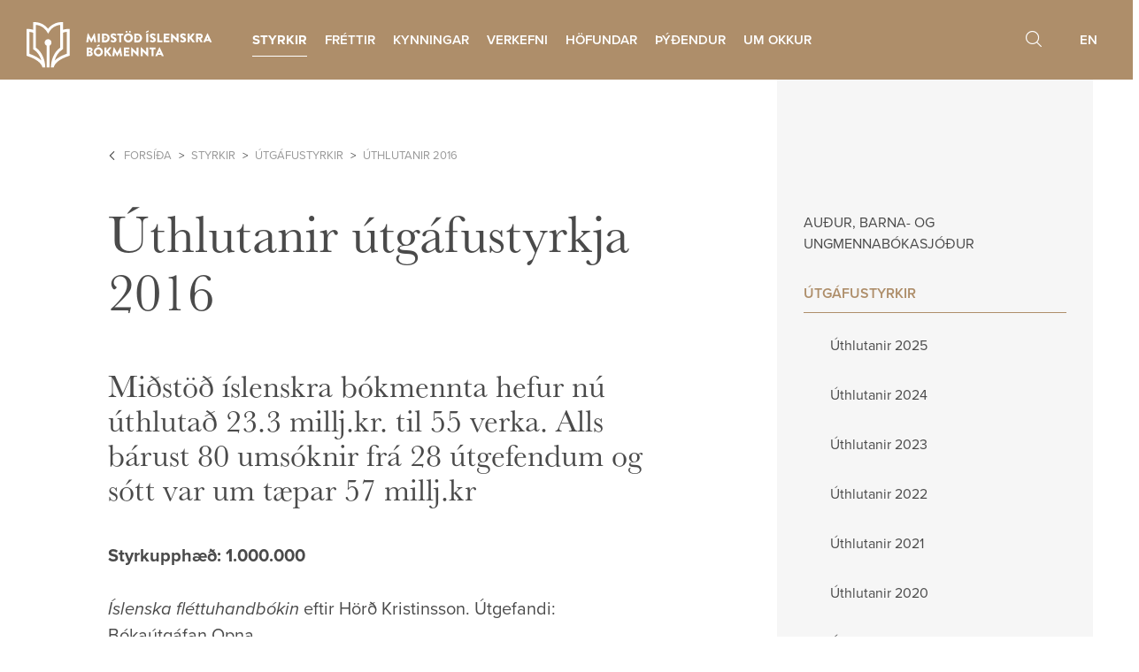

--- FILE ---
content_type: text/html;charset=UTF-8
request_url: https://www.islit.is/styrkir/utgafustyrkir/uthlutanir-2016/
body_size: 10398
content:


<!DOCTYPE html>
<!-- eplica-no-index -->
<html class=" twocol styrkir" xmlns="http://www.w3.org/1999/xhtml" lang="is">
<head>
  <meta charset="utf-8" />
  <meta name="generator" content="Eplica CMS - www.eplica.is" />
  <meta name="HandheldFriendly" content="true" />
  <meta name="viewport" content="width=device-width, initial-scale=1.0" />
  <meta name="format-detection" content="telephone=no">
  <title>Úthlutanir útgáfustyrkja 2016 | Úthlutanir 2016 | Miðstöð íslenskra bókmennta</title>

  <meta property="og:site_name" content="Miðstöð íslenskra bókmennta" />
  
  <link rel="shortcut icon" href="/skin/v1/pub/i/fav.png" />
  
  <link rel="canonical" href="https://www.islit.is/styrkir/utgafustyrkir/uthlutanir-2016/" />
  <script>if(self!=top){var ö=document.documentElement;ö.style.display='none !important';try{top.location.replace(location)}catch(e){setTimeout(function(){ö.innerHTML=''},500)}}</script>
  
    <link rel="stylesheet" href="/skin/v1/pub/main.css?v1.6.1" />

  

<!--  ~~~~~~~~~~~~~~~~~~~~~~~~~~~~~
      Eplica web management system
      Eplica 3 : (4 @ f2affd8)
      Tags [release/4.8.1]
      License Eplica ISP hosted solution
      eplica1.hugsmidjan.is::tomcat-prod5
      ~~~~~~~~~~~~~~~~~~~~~~~~~~~~~
      Hugsmiðjan ehf.
      Tel. +354 550-0900
      info@eplica.is
      www.eplica.is
      ~~~~~~~~~~~~~~~~~~~~~~~~~~~~~  -->

  <link href="/styrkir/utgafustyrkir/uthlutanir-2016/rss.xml" rel="alternate" type="application/rss+xml" title="Úthlutanir 2016" />
  
 
<!-- begin og: tags -->
  <meta property="og:type" content="website" />
  <meta property="og:title" content="&Uacute;thlutanir &uacute;tg&aacute;fustyrkja 2016" />
  <meta property="og:description" content="Mi&eth;st&ouml;&eth; &iacute;slenskra b&oacute;kmennta hefur n&uacute; &uacute;thluta&eth; 23.3 millj.kr. til 55 verka. Alls b&aacute;rust 80 ums&oacute;knir fr&aacute; 28 &uacute;tgefendum og s&oacute;tt var um t&aelig;par 57 millj.kr" />
  <meta name="twitter:title" content="&Uacute;thlutanir &uacute;tg&aacute;fustyrkja 2016" />
  <meta name="twitter:description" content="Mi&eth;st&ouml;&eth; &iacute;slenskra b&oacute;kmennta hefur n&uacute; &uacute;thluta&eth; 23.3 millj.kr. til 55 verka. Alls b&aacute;rust 80 ums&oacute;knir fr&aacute; 28 &uacute;tgefendum og s&oacute;tt var um t&aelig;par 57 millj.kr" />
<meta name="twitter:card" content="summary_large_image" />
  <meta property="og:image" content="https://www.islit.is/media/banners/fallbackmynd.jpg" />
  <meta name="twitter:image" content="https://www.islit.is/media/banners/fallbackmynd.jpg" />
<!-- end og: tags -->


    <script>(function(f,u,c,i,t){ u[c]+=' _ '+f;setTimeout(function(r,e,m,v){r=f.split(i);e=0;v=u[c]+i;while(m=r[e++]){v=v.replace(i+m+i,i)}(u[c]+i)!==v&&(u[c]=v)},8000);t=document.createElement('input');if('placeholder' in t){u[c]+=' supports-placeholders';}})('beforejsinit',document.getElementsByTagName('html')[0],'className',' ');</script>
  <script>document.documentElement.className += ' wf-loading';</script>  <script src='https://eplica-cdn.is/req/jqreq.js?v1.6.1'></script>
  <script>window.Req.joinUrl+='v1.6.1';</script>

  
</head>
<!-- /eplica-no-index -->
<body>

  
<div class="pghead" id="pghead">
<div class="wrap">

  
<!-- eplica-no-index -->
<div class="brand" role="banner"><a href="/" title="Miðstöð íslenskra bókmennta - forsíða"
    ><img class="logo" src="/skin/v1/pub/i/sitelogo.svg" alt="Miðstöð íslenskra bókmennta" /></a></div>
<div class="skiplink"><p><a href='#pgnav' title='Valmynd'>Valmynd</a></p><hr /></div>
<!-- /eplica-no-index -->



  
</div>
</div>


  
  <div class="pgwrap">
    <div class="pginner">
      
<main class="pgmain">

    <!-- eplica-no-index -->
        








<!-- eplica-search-index-fields
     SearchType=Article
     title=Úthlutanir útgáfustyrkja 2016
     eplica-search-index-fields -->



<!-- eplica-contentid 1-3866-MainContent -->
<div class="article box" data-aid="3866">
  
  <div class="boxbody">
    



    


    


    
      <h1>Úthlutanir útgáfustyrkja 2016</h1>
      
    

    

  

  

  
      <div class='summary'><h2 maxlength="255">Miðstöð íslenskra bókmennta hefur nú úthlutað 23.3 millj.kr. til 55 verka. Alls bárust 80 umsóknir frá 28 útgefendum og sótt var um tæpar 57 millj.kr</h2></div>

    


    
    <p><strong>Styrkupphæð: 1.000.000</strong><br></p>


<p><em>Íslenska fléttuhandbókin</em> eftir Hörð Kristinsson. Útgefandi: Bókaútgáfan Opna.&nbsp;&nbsp;&nbsp;&nbsp;&nbsp;&nbsp;&nbsp;&nbsp;&nbsp;&nbsp;&nbsp;&nbsp;&nbsp; &nbsp;</p>

<p><em>Verslunarsaga Íslands</em> (vinnuheiti) í ritstjórn Sumarliða Ísleifssonar. Útgefandi: Skrudda. &nbsp; &nbsp;</p>

<p><strong>Styrkupphæð: 800.000</strong></p>

<p><em>Saga Alþýðuflokksins</em> eftir Guðjón Friðriksson. Útgefandi: Forlagið.</p>

<p><em>Miðaldasaga í skuggsjá Svarfaðardals</em> eftir Árna Daníel Júlíusson. Útgefandi: Forlagið.</p>

<p><strong>Styrkupphæð: 750.000</strong></p>

<p><em>Ávísun um uppdrátta- og málaralistina</em> eftir Helga Sigurðsson, Gunnar Harðarson býr til prentunar. Útgefandi: Crymogea&nbsp;&nbsp;&nbsp;&nbsp;&nbsp;&nbsp;&nbsp;&nbsp;&nbsp;&nbsp;</p>

<p><em>Saga Íslands XI</em> í ritstjórn Sigurðar Líndal og Péturs Hrafns Árnasonar. Útgefandi: Hið íslenska bókmenntafélag.&nbsp;&nbsp;&nbsp;&nbsp;&nbsp;&nbsp;&nbsp;&nbsp;&nbsp;&nbsp;&nbsp;&nbsp;</p>

<p><strong>Styrkupphæð: 700.000</strong></p>

<p><em>Ljóðasafn Jóns úr Vör - Heildarsafn</em>. Útgefandi: Dimma.</p>

<p><strong>Styrkupphæð: 600.000</strong></p>

<p><em>Jón lærði og náttúrur náttúrunnar</em> eftir Viðar Hreinsson. Útgefandi: Lesstofan.</p>

<p><em>Borgarstiklur</em> eftir Bjarna Reynarsson. Útgefandi: Skrudda.</p>

<p><strong>Styrkupphæð: 500.000</strong></p>

<p><em>Sjónsbók - ævintýrið um rithöfundinn Sjón, súrrealisma, frásagnir og sýnir</em> eftir Úlfhildi Dagsdóttur. Útgefandi: Úlfhildur Dagsdóttir.&nbsp;&nbsp;&nbsp;&nbsp;&nbsp;</p>

<p><em>Hold af okkar holdi. Flóttamenn og framandi útlendingar á Íslandi 1900 – 1940</em> (vinnutitill) eftir Snorra Guðjón Bergsson. Útgefandi: BF-útgáfa</p>

<p><em>Minning um myndlist. Útisýningar á Skólavörðuholti 1967-1972</em> eftir Kristínu G. Guðnadóttur og Ingu S. Ragnarsdóttur. Útgefandi: Minningarsjóður um Ragnar Kjartansson myndhöggvara í samstarfi við MÍR. &nbsp;&nbsp;&nbsp;&nbsp;</p>

<p><em>Svart og hvítt – Jón Kaldal</em> eftir Óskar Guðmundsson. Útgefandi: Crymogea.&nbsp;&nbsp;&nbsp; &nbsp;</p>

<p><em>Vinna, lesa, iðja. Alþýðufræðsla kirkjunnar fyrr á öldum</em> eftir Torfa K. Stefánsson Hjaltalín. Útgefandi: Flateyjarútgáfan.&nbsp;&nbsp;&nbsp;&nbsp;&nbsp;&nbsp;&nbsp;&nbsp;&nbsp;&nbsp;&nbsp;</p>

<p><em>Íslandsbók barnanna</em> eftir Margréti Tryggvadóttur og Lindu Ólafsdóttur. Útgefandi: Forlagið</p>

<p><em>Veiðivötn á Landmannaafrétti og öll Tungnaáröræfin</em> eftir Gunnar Guðmundsson. Útgefandi: Gunnar Guðmundsson.&nbsp;&nbsp;&nbsp;&nbsp;</p>

<p><em>Ég er svo klár</em> eftir Helgu Björgu Kjerúlf, Heru Guðmundsdóttur og Diljá Karen Kjerúlf. Útgefandi: Helga Björg Kjerúlf og Hera Guðmundsdóttir.</p>

<p><em>Jarðfræði Íslands</em> eftir Þorvald Þórðarson og Ármann Höskuldsson. Útgefandi: Hið íslenska bókmenntafélag.&nbsp;</p>

<p><em>Íslensk leiklist III</em> eftir Svein Einarsson. Útgefandi: Hið íslenska bókmenntafélag.</p>

<p><em>Auðnaróðal - Vald og stjórnmál á Íslandi 1096-1281</em> eftir Sverri Jakobsson. Útgefandi: Sögufélag.</p>

<p><em>Fljótsdæla</em> eftir Helga Hallgrímsson. Útgefandi: Skrudda.</p>

<p><em>Ævintýri frá miðöldum</em> eftir Braga Halldórsson. Útgefandi: Skrudda.</p>

<p><em>Sjálfstætt fólk. Vald og andóf á Íslandi á tímum vistarbands</em> eftir Vilhelm Vilhelmsson. Útgefandi: Sögufélag.</p>

<p><em>Reykjavíkurskákmót í 50 ár - seinna bindi</em> eftir Helga Ólafsson. Útgefandi: Skáksamband Íslands.&nbsp;&nbsp;&nbsp;</p>

<p><strong>Styrkupphæð: 450.000</strong></p>

<p><em>Íslensk-ensk viðskiptaorðabók, endurskoðuð útgáfa</em> í ritstjórn Terry G. Lacy og Þóris Einarssonar. Útgefandi: Forlagið.</p>

<p><em>Íslensk orðabók</em>, endurskoðun á snara.is í ritstjórn Marðar Árnasonar. Útgefandi: Forlagið.&nbsp;&nbsp;&nbsp;&nbsp;&nbsp;&nbsp;</p>

<p><strong>Styrkupphæð: 420.000</strong></p>

<p><em>Konur breyttu búháttum - Mjólkurskólinn á Hvanneyri og Hvítárvöllum</em> eftir Bjarna Guðmundsson. Útgefandi: Bókaútgáfan Opna.&nbsp;&nbsp;&nbsp;&nbsp;&nbsp;&nbsp;&nbsp;</p>

<p><strong>Styrkupphæð: 400.000</strong></p>

<p><em>Færeyjar út úr þokunni</em> eftir Þorgrím Gestsson. Útgefandi: Óðinsauga útgáfa. &nbsp; &nbsp; &nbsp; &nbsp;&nbsp;</p>

<p><em>Ódauðleg verk Áhugaleikhúss atvinnumanna</em> eftir Steinunni Knútsdóttur. Útgefandi: Háskólaútgáfan&nbsp;&nbsp;&nbsp;&nbsp;&nbsp;&nbsp;&nbsp;&nbsp;&nbsp;&nbsp;&nbsp;&nbsp;</p>

<p><em>Apparatus ad Historiam Literariam Islandicam. Tilreiðsla íslenskrar bókmenntasögu eftir Jón Ólafsson úr Grunnavík</em> í ritstjórn Guðrúnar Ingólfsdóttur og Þórunnar Sigurðardóttur. Útgefandi: Stofnun Árna Magnússonar í íslenskum fræðum.&nbsp;&nbsp;&nbsp;&nbsp;&nbsp;&nbsp;&nbsp;&nbsp;&nbsp;&nbsp;&nbsp;&nbsp;</p>

<p><em>Veröld í vanda</em> eftir Ara Trausta Guðmundsson og Trausta Jónsson. Útgefandi: Hið íslenska bókmenntafélag&nbsp;&nbsp;</p>

<p><em>Hinsegin saga</em> eftir Írisi Ellenberger, Ástu Kristínu Benediktsdóttur og Hafdísi Erlu Hafsteinsdóttur. Útgefandi: Sögufélag.</p>

<p><strong>Styrkupphæð 380.000 kr.</strong></p>

<p><em>Leitin að svarta víkingnum</em> eftir Bergsvein Birgisson. Útgefandi: Bjartur.&nbsp;&nbsp;</p>

<p><strong>Styrkupphæð: 300.000 kr.</strong></p>

<p><em>Hafið starfar í þögn minni: Þýðingar á ljóðum eftir Pablo Neruda</em> (vinnuheiti) í ritstjórn Hólmfríðar Garðarsdóttur. Útgefandi: Stofnun Vigdísar Finnbogadóttur í erlendum tungumálum&nbsp;</p>

<p><em>Lausavísur Jóhannesar úr Kötlum</em> í ritstjórn Svans Jóhannessonar. Útgefandi: Griffla. &nbsp; &nbsp; &nbsp; &nbsp;&nbsp;</p>

<p><em>Ég er drusla / Druslugangan</em>. Höfundar og ritstjórn: María Rut Kristinsdótir, Hjalti Vigfússon, Salvör Gullbrá Þórarinsdóttir o.fl. Útgefandi: Útgáfuhúsið.</p>

<p><em>Don Kíkóta frá Mancha</em> eftir Miguel de Cervantes Saavedra í þýðingu Guðbergs Bergssonar. Útgefandi: Fífill útgáfa (ARTPRO ehf.)</p>

<p><em>Ljóðasafn Hannesar Sigfússonar</em> í ritstjórn Jóns Kalmans Stefánssonar. Útgefandi: Bjartur.</p>

<p><em>Á hverju liggja ekki vorar göfugu kellingar. Bókmenning kvenna frá miðöldum til 1730</em> eftir Guðrúnu Ingólfsdóttur. Útgefandi: Háskólaútgáfan.&nbsp;&nbsp;&nbsp;&nbsp;&nbsp;&nbsp;</p>

<p><strong>Styrkupphæð: 280.000</strong></p>

<p><em>Heildarsafn ljóða Hjartar Pálssonar</em>. Útgefandi: Dimma.&nbsp;&nbsp;&nbsp;&nbsp;</p>

<p><strong>Styrkupphæð: 270.000</strong></p>

<p><em>Bakhtínskí búmm? Um ris og fall Míkhaíls Bakhtíns í fræðilegri umræðu á Íslandi</em> eftir Gunnar Þorra Pétursson. Útgefandi: Bókmennta- og listfræðastofnun Háskóla Íslands.</p>

<p><em>Orðaskil. Greinar um þýðingar</em> eftir Ástráð Eysteinsson. Útgefandi: Bókmennta- og listfræðastofnun Háskóla Íslands.</p>

<p><em>Rödd tímans. Tímaritið Birtingur, menningarsaga, módernismi</em> eftir Þröst Helgason. Útgefandi: Bókmennta- og listfræðastofnun Háskóla Íslands.</p>

<p><em>Stef ástar og valds í sviðsetningum Þórhildar Þorleifsdóttur</em> eftir Trausta Ólafsson. Útgefandi: Bókmennta- og listfræðastofnun Háskóla Íslands.</p>

<p><em>Dönsk-íslensk orðabók,</em> endurskoðun á snara.is í ritstjórn Halldóru Jónsdóttur. Útgefand: Forlagið.&nbsp;&nbsp;&nbsp;&nbsp;&nbsp;&nbsp;</p>

<p><strong>Styrkupphæð: 250.000</strong></p>

<p><em>Hinsegin handbók</em> eftir Auði Magndísi Auðardóttur og Írisi Ellenberger. Útgefandi: Bjartur.</p>

<p><em>Neptún magazine</em>. Ritstjórar: Kolbrún Þóra Löve og Helga B. Kjerúlf. Útgefandi: Neptún magazine. &nbsp;&nbsp;&nbsp;&nbsp;</p>

<p><strong>Styrkupphæð: 230.000</strong></p>

<p><em>Out of the Night</em> eftir Jan Valtin (Richard Krebs) í þýðingu Emils Thoroddsen. Útgefandi: Rannsóknarsetur um nýsköpun og hagvöxt og Almenna bókafélagið.&nbsp;&nbsp;&nbsp;&nbsp;&nbsp;&nbsp;&nbsp;&nbsp;&nbsp;&nbsp;&nbsp;&nbsp;&nbsp;&nbsp;</p>

<p><strong>Styrkupphæð: 200.000</strong></p>

<p><em>Hershöfðingi dauða hersins</em> eftir Ismail Kadaré í þýðingu Hrafns E. Jónssonar. Útgefandi: Höfundaútgáfan.&nbsp;&nbsp;&nbsp;&nbsp;&nbsp;&nbsp;</p>

<p><em>Jón Thoroddsen skáld og sýslumaður. Einkabréf og valin embættisverk</em> eftir Má Jónsson með Haraldi Bernharðssyni. Útgefandi: Sögufélag.</p>

<p><strong>Styrkupphæð: 150.000</strong></p>

<p><em>Baltic Eclipse</em> eftir Ants Oras í þýðingu Sigurðar Einarssonar í Holti. Útgefandi: Rannsóknarsetur um nýsköpun og hagvöxt og Almenna bókafélagið.&nbsp;&nbsp;&nbsp;</p>

<p><em>Estland: En studie i imperalism</em> eftir Andres Küng í þýðingu Davíðs Oddssonar. Útgefandi: Rannsóknarsetur um nýsköpun og hagvöxt og Almenna bókafélagið.&nbsp;&nbsp;&nbsp;&nbsp;&nbsp;&nbsp;&nbsp;&nbsp;&nbsp;&nbsp;&nbsp;&nbsp;&nbsp;&nbsp;</p>

<p><strong>Styrkupphæð: 80.000</strong></p>

<p><em>Flóð</em> eftir Hrafnhildi Hagalín og Björn Thors. Útgefandi: Leikfélag Reykjavíkur - Borgarleikhús.&nbsp;&nbsp;</p>

<p><em>Auglýsing ársins</em> eftir Tyrfing Tyrfingsson. Útgefandi: Leikfélag Reykjavíkur – Borgarleikhús.&nbsp;&nbsp;&nbsp;&nbsp;</p>

<p><em>Sending</em> eftir Bjarna Jónsson. Útgefandi: Leikfélag Reykjavíkur – Borgarleikhús. &nbsp; &nbsp; &nbsp; &nbsp; &nbsp; &nbsp; &nbsp;</p>


    





















  </div>
</div>

<hr class="stream" />


        
    <!-- /eplica-no-index -->
        <!-- eplica-no-index -->

<div class="breadcrumbs" role="navigation" aria-labelledby="crumbs8547322"><div>
  <strong id="crumbs8547322">Þú ert hér</strong> <a href="/" class='home'>Forsíða</a> <i>&gt;</i> <a href="/styrkir/">Styrkir</a> <i>&gt;</i> <a href="/styrkir/utgafustyrkir/">Útgáfustyrkir</a> <i>&gt;</i> <b class="current"><a href="/styrkir/utgafustyrkir/uthlutanir-2016/">Úthlutanir 2016</a></b>
</div></div>
<hr class="stream" /><!-- /eplica-no-index -->
        
    
    
</main>

      
<aside class="pgextra1">

    
        <!-- eplica-no-index -->
              <div class="snav"
                
                
              >
                
                <div class="boxbody">
                    <ul class="level1"
                      ><li class="cat1 branch"><a href="/styrkir/barna-og-ungmennabokasjodur/" class="cat1">Auður, barna- og ungmennabókasjóður</a
                    ></li
                      ><li class="cat2 parent branch"><a href="/styrkir/utgafustyrkir/" class="cat2">Útgáfustyrkir</a
                    
                      ><ul class="level2"
                        ><li><a href="/styrkir/utgafustyrkir/uthlutanir-2025/">Úthlutanir 2025</a
                    ></li
                        ><li><a href="/styrkir/utgafustyrkir/uthlutanir-2024/">Úthlutanir 2024</a
                    ></li
                        ><li><a href="/styrkir/utgafustyrkir/uthlutanir-2023/">Úthlutanir 2023</a
                    ></li
                        ><li><a href="/styrkir/utgafustyrkir/uthlutanir-2022/">Úthlutanir 2022</a
                    ></li
                        ><li><a href="/styrkir/utgafustyrkir/uthlutanir-2021/">Úthlutanir 2021</a
                    ></li
                        ><li><a href="/styrkir/utgafustyrkir/uthlutanir-2020/">Úthlutanir 2020</a
                    ></li
                        ><li class="branch"><a href="/styrkir/utgafustyrkir/uthlutanir-2019/">Úthlutanir 2019</a
                    ></li
                        ><li><a href="/styrkir/utgafustyrkir/uthlutanir-2018/">Úthlutanir 2018</a
                    ></li
                        ><li><a href="/styrkir/utgafustyrkir/uthlutanir-2017/">Úthlutanir 2017</a
                    ></li
                        ><li class="current"><a href="/styrkir/utgafustyrkir/uthlutanir-2016/">Úthlutanir 2016</a
                    ></li
                        ><li><a href="/styrkir/utgafustyrkir/uthlutanir-2015/">Úthlutanir 2015</a
                    ></li
                        ><li><a href="/styrkir/utgafustyrkir/utgafustyrkir-2014/">Úthlutanir 2014</a
                    ></li
                        ><li class=" last"><a href="/styrkir/utgafustyrkir/uthlutanir/">Úthlutanir 2013</a
                    ></li
                      ></ul
                      ></li
                      ><li class="cat3 branch"><a href="/styrkir/thydingar-a-islensku/" class="cat3">Þýðingar á íslensku</a
                    ></li
                      ><li class="cat4 branch"><a href="/styrkir/nyraektarstyrkur/" class="cat4">Nýræktarstyrkir</a
                    ></li
                      ><li class="cat5 branch"><a href="/styrkir/thydingar-a-erlend-mal/" class="cat5">Þýðingar á erlend mál</a
                    ></li
                      ><li class="cat6 branch"><a href="/styrkir/norraenar-thydingar/" class="cat6">Norrænar þýðingar</a
                    ></li
                      ><li class="cat7 branch"><a href="/styrkir/ferdastyrkir/" class="cat7">Ferðastyrkir höfunda</a
                    ></li
                      ><li class="cat8 branch"><a href="/styrkir/thydingar-a-erlend-mal/kynningarthydingar/" class="cat8">Kynningarþýðingar</a
                    ></li
                      ><li class="cat9 branch"><a href="/styrkir/lestrarskyrslustyrkir/" class="cat9">Lestrarskýrslustyrkir</a
                    ></li
                      ><li class="cat10 branch"><a href="/styrkir/dvalarstyrkir-thydenda/" class="cat10">Dvalarstyrkir þýðenda</a
                    ></li
                      ><li class="cat11"><a href="/styrkir/greidslufyrirkomulag-og-skilmalar/" class="cat11">Greiðslufyrirkomulag og skilmálar</a
                    ></li
                      ><li class="cat12 branch"><a href="/styrkir/uthlutanir/" class="cat12">Yfirlit yfir úthlutanir frá 2008</a
                    ></li
                      ><li class="cat13"><a href="/styrkir/merki--logo/" class="cat13">Merki / logo</a
                    ></li
                      ><li class="cat14"><a href="/styrkir/tolfraedi-2008-2022/" class="cat14">Tölfræði 2008-2023</a
                    ></li
                      ><li class="cat15 last"><a href="/styrkir/endurgreidsla-vegna-utgafu-boka-a-islensku/" class="cat15">Endurgreiðsla vegna útgáfu bóka á íslensku</a
                    ></li
                 ></ul>
             
                </div>
              </div>
              <hr class="stream" />
        
      <!-- /eplica-no-index -->
  


        
    
    
</aside>

    </div>
    
  </div>
  
<nav class="pgextra2" id="pgnav">

    
        <!-- eplica-no-index -->
              <div class="mnav"
                 role="navigation"
                 aria-labelledby="menu9910644"
              >
                <h2 class="boxhead" id="menu9910644">islit.is</h2>
                <div class="boxbody">
                    <ul class="level1"
                      ><li class="styrkir parent branch"><a href="/styrkir/" class="cat1">Styrkir</a
                    
                      ><ul class="level2"
                        ><li class="branch"><a href="/styrkir/barna-og-ungmennabokasjodur/">Auður, barna- og ungmennabókasjóður</a
                    
                        ><ul class="level3"
                          ><li><a href="/styrkir/barna-og-ungmennabokasjodur/uthlutanir-2025/">Úthlutanir 2025</a
                    ></li
                          ><li><a href="/styrkir/barna-og-ungmennabokasjodur/uthlutanir-2024/">Úthlutanir 2024</a
                    ></li
                          ><li><a href="/styrkir/barna-og-ungmennabokasjodur/uthlutanir-2022/uthlutanir-2023/">Úthlutanir 2023</a
                    ></li
                          ><li><a href="/styrkir/barna-og-ungmennabokasjodur/uthlutanir-2022/">Úthlutanir 2022</a
                    ></li
                          ><li><a href="/styrkir/barna-og-ungmennabokasjodur/uthlutanir-2021/">Úthlutanir 2021</a
                    ></li
                          ><li><a href="/styrkir/barna-og-ungmennabokasjodur/uthlutanir-2020/">Úthlutanir 2020</a
                    ></li
                          ><li class=" last"><a href="/styrkir/barna-og-ungmennabokasjodur/uthlutanir-2019/">Úthlutanir 2019</a
                    ></li
                        ></ul
                        ></li
                        ><li class="parent branch"><a href="/styrkir/utgafustyrkir/">Útgáfustyrkir</a
                    
                        ><ul class="level3"
                          ><li><a href="/styrkir/utgafustyrkir/uthlutanir-2025/">Úthlutanir 2025</a
                    ></li
                          ><li><a href="/styrkir/utgafustyrkir/uthlutanir-2024/">Úthlutanir 2024</a
                    ></li
                          ><li><a href="/styrkir/utgafustyrkir/uthlutanir-2023/">Úthlutanir 2023</a
                    ></li
                          ><li><a href="/styrkir/utgafustyrkir/uthlutanir-2022/">Úthlutanir 2022</a
                    ></li
                          ><li><a href="/styrkir/utgafustyrkir/uthlutanir-2021/">Úthlutanir 2021</a
                    ></li
                          ><li><a href="/styrkir/utgafustyrkir/uthlutanir-2020/">Úthlutanir 2020</a
                    ></li
                          ><li class="branch"><a href="/styrkir/utgafustyrkir/uthlutanir-2019/">Úthlutanir 2019</a
                    
                          ><ul class="level4"
                            ><li class=" last branch"><a href="/styrkir/ataksverkefni-vegna-covid-19/">Átaksverkefni vegna Covid-19</a
                    
                            ><ul class="level5"
                              ><li class=" last"><a href="/styrkir/ataksverkefni-vegna-covid-19/uthlutun-2020/">Úthlutun 2020</a
                    ></li
                            ></ul
                            ></li
                          ></ul
                          ><li><a href="/styrkir/utgafustyrkir/uthlutanir-2018/">Úthlutanir 2018</a
                    ></li
                          ><li><a href="/styrkir/utgafustyrkir/uthlutanir-2017/">Úthlutanir 2017</a
                    ></li
                          ><li class="current"><a href="/styrkir/utgafustyrkir/uthlutanir-2016/">Úthlutanir 2016</a
                    ></li
                          ><li><a href="/styrkir/utgafustyrkir/uthlutanir-2015/">Úthlutanir 2015</a
                    ></li
                          ><li><a href="/styrkir/utgafustyrkir/utgafustyrkir-2014/">Úthlutanir 2014</a
                    ></li
                          ><li class=" last"><a href="/styrkir/utgafustyrkir/uthlutanir/">Úthlutanir 2013</a
                    ></li
                        ></ul
                        ></li
                        ><li class="branch"><a href="/styrkir/thydingar-a-islensku/">Þýðingar á íslensku</a
                    
                        ><ul class="level3"
                          ><li><a href="/styrkir/thydingar-a-islensku/uthlutanir-2025/">Úthlutanir 2025</a
                    ></li
                          ><li class="xwide-page"><a href="/styrkir/thydingar-a-islensku/uthlutanir-2024/">Úthlutanir 2024</a
                    ></li
                          ><li><a href="/styrkir/thydingar-a-islensku/uthlutanir-2023/">Úthlutanir 2023</a
                    ></li
                          ><li><a href="/styrkir/thydingar-a-islensku/uthlutanir-2022/">Úthlutanir 2022</a
                    ></li
                          ><li><a href="/styrkir/thydingar-a-islensku/uthlutanir-2021/">Úthlutanir 2021</a
                    ></li
                          ><li><a href="/styrkir/thydingar-a-islensku/uthlutanir-2020/">Úthlutanir 2020</a
                    ></li
                          ><li><a href="/styrkir/thydingar-a-islensku/uthlutanir-2019/">Úthlutanir 2019</a
                    ></li
                          ><li><a href="/styrkir/thydingar-a-islensku/uthlutanir-2018/">Úthlutanir 2018</a
                    ></li
                          ><li><a href="/styrkir/thydingar-a-islensku/uthlutanir-2017/">Úthlutanir 2017</a
                    ></li
                          ><li><a href="/styrkir/thydingar-a-islensku/uthlutanir-2016/">Úthlutanir 2016</a
                    ></li
                          ><li><a href="/styrkir/thydingar-a-islensku/uthlutanir-2015/">Úthlutanir 2015</a
                    ></li
                          ><li><a href="/styrkir/thydingar-a-islensku/uthlutanir-2014/">Úthlutanir 2014</a
                    ></li
                          ><li class=" last"><a href="/styrkir/thydingar-a-islensku/uthlutanir/">Úthlutanir 2013</a
                    ></li
                        ></ul
                        ></li
                        ><li class="branch"><a href="/styrkir/nyraektarstyrkur/">Nýræktarstyrkir</a
                    
                        ><ul class="level3"
                          ><li><a href="/styrkir/nyraektarstyrkur/uthlutun-2024/">Úthlutun 2024</a
                    ></li
                          ><li><a href="/styrkir/nyraektarstyrkur/uthlutanir-2022/uthlutanir-2023/">Úthlutanir 2023</a
                    ></li
                          ><li><a href="/styrkir/nyraektarstyrkur/uthlutanir-2022/">Úthlutanir 2022</a
                    ></li
                          ><li><a href="/styrkir/nyraektarstyrkur/uthlutanir-2021/">Úthlutanir 2021</a
                    ></li
                          ><li><a href="/styrkir/nyraektarstyrkur/uthlutanir-2020/">Úthlutanir 2020</a
                    ></li
                          ><li><a href="/styrkir/nyraektarstyrkur/uthlutanir-2019/">Úthlutanir 2019</a
                    ></li
                          ><li><a href="/styrkir/nyraektarstyrkur/uthlutanir-2018/">Úthlutanir 2018</a
                    ></li
                          ><li><a href="/styrkir/nyraektarstyrkur/uthlutanir-2017/">Úthlutanir 2017</a
                    ></li
                          ><li><a href="/styrkir/nyraektarstyrkur/uthlutanir-2016/">Úthlutanir 2016</a
                    ></li
                          ><li><a href="/styrkir/nyraektarstyrkur/uthlutanir-2015/">Úthlutanir 2015</a
                    ></li
                          ><li><a href="/styrkir/nyraektarstyrkur/uthlutanir-2014/">Úthlutanir 2014</a
                    ></li
                          ><li><a href="/styrkir/nyraektarstyrkur/uthlutanir/">Úthlutanir 2013</a
                    ></li
                          ><li class=" last"><a href="http://www.islit.is/styrkir/uthlutanir/">Yfirlit yfir úthlutanir frá 2008</a
                    ></li
                        ></ul
                        ></li
                        ><li class="branch"><a href="/styrkir/thydingar-a-erlend-mal/">Þýðingar á erlend mál</a
                    
                        ><ul class="level3"
                          ><li class="xwide-page"><a href="/styrkir/thydingar-a-erlend-mal/uthlutanir-2025/">Úthlutanir 2025</a
                    ></li
                          ><li class="xwide-page"><a href="/styrkir/thydingar-a-erlend-mal/uthlutun-2024/">Úthlutanir 2024</a
                    ></li
                          ><li class="xwide-page"><a href="/styrkir/thydingar-a-erlend-mal/uthlutanir-2022/uthlutanir-2023/">Úthlutanir 2023</a
                    ></li
                          ><li class="xwide-page"><a href="/styrkir/thydingar-a-erlend-mal/uthlutanir-2022/">Úthlutanir 2022</a
                    ></li
                          ><li class="xwide-page"><a href="/styrkir/thydingar-a-erlend-mal/uthlutanir-2021/">Úthlutanir 2021</a
                    ></li
                          ><li class="xwide-page"><a href="/styrkir/thydingar-a-erlend-mal/uthlutanir-2020/">Úthlutanir 2020</a
                    ></li
                          ><li class="xwide-page"><a href="/styrkir/thydingar-a-erlend-mal/uthlutanir-2019/">Úthlutanir 2019</a
                    ></li
                          ><li class="xwide-page"><a href="/styrkir/thydingar-a-erlend-mal/uthlutanir-2018/uthlutanir-2018/">Úthlutanir 2018</a
                    ></li
                          ><li class="xwide-page"><a href="/styrkir/thydingar-a-erlend-mal/uthlutanir-2017/">Úthlutanir 2017</a
                    ></li
                          ><li class="xwide-page"><a href="/styrkir/thydingar-a-erlend-mal/uthlutanir-2016/">Úthlutanir 2016</a
                    ></li
                          ><li class="xwide-page"><a href="/styrkir/thydingar-a-erlend-mal/uthlutanir-2015/">Úthlutanir 2015</a
                    ></li
                          ><li class="xwide-page"><a href="/styrkir/thydingar-a-erlend-mal/uthlutanir-2014/">Úthlutanir 2014</a
                    ></li
                          ><li class="xwide-page last"><a href="/styrkir/thydingar-a-erlend-mal/uthlutanir/">Úthlutanir 2013</a
                    ></li
                        ></ul
                        ></li
                        ><li class="branch"><a href="/styrkir/norraenar-thydingar/">Norrænar þýðingar</a
                    
                        ><ul class="level3"
                          ><li><a href="/styrkir/norraenar-thydingar/uthlutanir-2025/">Úthlutanir 2025</a
                    ></li
                          ><li class="xwide-page"><a href="/styrkir/norraenar-thydingar/uthlutanir-2024/">Úthlutanir 2024</a
                    ></li
                          ><li class="xwide-page"><a href="/styrkir/norraenar-thydingar/uthlutanir-2022/uthlutanir-2023/">Úthlutanir 2023</a
                    ></li
                          ><li class="xwide-page"><a href="/styrkir/norraenar-thydingar/uthlutanir-2022/">Úthlutanir 2022</a
                    ></li
                          ><li class="xwide-page"><a href="/styrkir/norraenar-thydingar/uthlutanir-2021/">Úthlutanir 2021</a
                    ></li
                          ><li class="xwide-page"><a href="/styrkir/norraenar-thydingar/uthlutanir-2020/">Úthlutanir 2020</a
                    ></li
                          ><li class="xwide-page"><a href="/styrkir/norraenar-thydingar/uthlutanir-2019/">Úthlutanir 2019</a
                    ></li
                          ><li class="xwide-page"><a href="/styrkir/norraenar-thydingar/uthlutanir-2018/">Úthlutanir 2018</a
                    ></li
                          ><li class="xwide-page"><a href="/styrkir/norraenar-thydingar/uthlutanir-2017/">Úthlutanir 2017</a
                    ></li
                          ><li class="xwide-page"><a href="/styrkir/norraenar-thydingar/uthlutanir-2016/">Úthlutanir 2016</a
                    ></li
                          ><li class="xwide-page"><a href="/styrkir/norraenar-thydingar/uthlutanir-2015/">Úthlutanir 2015</a
                    ></li
                          ><li class="xwide-page"><a href="/styrkir/norraenar-thydingar/uthlutanir-2014/">Úthlutanir 2014</a
                    ></li
                          ><li class="xwide-page last"><a href="/styrkir/norraenar-thydingar/uthlutanir/">Úthlutanir 2013</a
                    ></li
                        ></ul
                        ></li
                        ><li class="branch"><a href="/styrkir/ferdastyrkir/">Ferðastyrkir höfunda</a
                    
                        ><ul class="level3"
                          ><li class="xwide-page"><a href="/styrkir/ferdastyrkir/uthlutanir-2025/">Úthlutanir 2025</a
                    ></li
                          ><li class="xwide-page"><a href="/styrkir/ferdastyrkir/uthlutanir-2023/uthlutanir-2024/">Úthlutanir 2024</a
                    ></li
                          ><li class="xwide-page"><a href="/styrkir/ferdastyrkir/uthlutanir-2023/">Úthlutanir 2023</a
                    ></li
                          ><li class="xwide-page"><a href="/styrkir/ferdastyrkir/uthlutanir-2022/">Úthlutanir 2022</a
                    ></li
                          ><li class="xwide-page"><a href="/styrkir/ferdastyrkir/uthlutanir-2021/">Úthlutanir 2021</a
                    ></li
                          ><li class="xwide-page"><a href="/styrkir/ferdastyrkir/uthlutanir-2020/">Úthlutanir 2020</a
                    ></li
                          ><li class="xwide-page"><a href="/styrkir/ferdastyrkir/uthlutanir-2019/">Úthlutanir 2019</a
                    ></li
                          ><li><a href="/styrkir/ferdastyrkir/uthlutanir-2018/">Úthlutanir 2018</a
                    ></li
                          ><li><a href="/styrkir/ferdastyrkir/uthlutanir-2017/">Úthlutanir 2017</a
                    ></li
                          ><li><a href="/styrkir/ferdastyrkir/uthlutanir-2016/">Úthlutanir 2016</a
                    ></li
                          ><li><a href="/styrkir/ferdastyrkir/uthlutanir-2015/">Úthlutanir 2015</a
                    ></li
                          ><li><a href="/styrkir/ferdastyrkir/uthlutanir-2014/">Úthlutanir 2014</a
                    ></li
                          ><li class=" last"><a href="/styrkir/ferdastyrkir/uthlutanir/">Úthlutanir 2013</a
                    ></li
                        ></ul
                        ></li
                        ><li class="branch"><a href="/styrkir/thydingar-a-erlend-mal/kynningarthydingar/">Kynningarþýðingar</a
                    
                        ><ul class="level3"
                          ><li class="xwide-page"><a href="/styrkir/thydingar-a-erlend-mal/kynningarthydingar/uthlutanir-2024/">Úthlutanir 2024</a
                    ></li
                          ><li class="xwide-page"><a href="/styrkir/thydingar-a-erlend-mal/kynningarthydingar/uthlutanir-2023/">Úthlutanir 2023</a
                    ></li
                          ><li class="xwide-page"><a href="/styrkir/thydingar-a-erlend-mal/kynningarthydingar/uthlutanir-2021/uthlutanir-2022/">Úthlutanir 2022</a
                    ></li
                          ><li class="xwide-page"><a href="/styrkir/thydingar-a-erlend-mal/kynningarthydingar/uthlutanir-2021/">Úthlutanir 2021</a
                    ></li
                          ><li class="xwide-page"><a href="/styrkir/thydingar-a-erlend-mal/kynningarthydingar/uthlutanir-2020/">Úthlutanir 2020</a
                    ></li
                          ><li class="xwide-page"><a href="/styrkir/thydingar-a-erlend-mal/kynningarthydingar/uthlutun-2019/">Úthlutanir 2019</a
                    ></li
                          ><li class="xwide-page"><a href="/styrkir/thydingar-a-erlend-mal/kynningarthydingar/uthlutanir-2018/">Úthlutanir 2018</a
                    ></li
                          ><li class="xwide-page"><a href="/styrkir/thydingar-a-erlend-mal/kynningarthydingar/uthlutanir-2017/">Úthlutanir 2017</a
                    ></li
                          ><li class="xwide-page"><a href="/styrkir/thydingar-a-erlend-mal/kynningarthydingar/uthlutanir-2016/">Úthlutanir 2016</a
                    ></li
                          ><li class="xwide-page"><a href="/styrkir/thydingar-a-erlend-mal/kynningarthydingar/uthlutanir-2015/">Úthlutanir 2015</a
                    ></li
                          ><li class="xwide-page"><a href="/styrkir/thydingar-a-erlend-mal/kynningarthydingar/uthlutanir-2014/">Úthlutanir 2014</a
                    ></li
                          ><li class="xwide-page"><a href="/styrkir/thydingar-a-erlend-mal/kynningarthydingar/uthlutanir/">Úthlutanir 2013</a
                    ></li
                          ><li class=" last"><a href="/styrkir/thydingar-a-erlend-mal/kynningarthydingar/uthlutanir-2025/">Úthlutanir 2025</a
                    ></li
                        ></ul
                        ></li
                        ><li class="branch"><a href="/styrkir/lestrarskyrslustyrkir/">Lestrarskýrslustyrkir</a
                    
                        ><ul class="level3"
                          ><li class="xwide-page"><a href="/styrkir/lestrarskyrslustyrkir/uthlutanir-2024/">Úthlutanir 2024</a
                    ></li
                          ><li class="xwide-page"><a href="/styrkir/lestrarskyrslustyrkir/uthlutanir-2021/uthlutanir-2023/">Úthlutanir 2023</a
                    ></li
                          ><li class="xwide-page"><a href="/styrkir/lestrarskyrslustyrkir/uthlutanir-2021/lestrarskyrslustyrkir-2022/">Úthlutanir 2022</a
                    ></li
                          ><li class="xwide-page"><a href="/styrkir/lestrarskyrslustyrkir/uthlutanir-2021/">Úthlutanir 2021</a
                    ></li
                          ><li class="xwide-page"><a href="/styrkir/lestrarskyrslustyrkir/uthlutanir-2020/">Úthlutanir 2020</a
                    ></li
                          ><li class="xwide-page last"><a href="/styrkir/lestrarskyrslustyrkir/uthlutanir-2019/">Úthlutanir 2019</a
                    ></li
                        ></ul
                        ></li
                        ><li class="branch"><a href="/styrkir/dvalarstyrkir-thydenda/">Dvalarstyrkir þýðenda</a
                    
                        ><ul class="level3"
                          ><li><a href="/styrkir/dvalarstyrkir-thydenda/uthlutanir-2024/">Úthlutanir 2024</a
                    ></li
                          ><li><a href="/styrkir/dvalarstyrkir-thydenda/uthlutanir-2023/">Úthlutanir 2023</a
                    ></li
                          ><li><a href="/styrkir/dvalarstyrkir-thydenda/uthlutun-2022/">Úthlutanir 2022</a
                    ></li
                          ><li><a href="/styrkir/dvalarstyrkir-thydenda/uthlutanir-2021/">Úthlutanir 2021</a
                    ></li
                          ><li><a href="/styrkir/dvalarstyrkir-thydenda/uthlutanir-2020/">Úthlutanir 2020</a
                    ></li
                          ><li><a href="/styrkir/dvalarstyrkir-thydenda/uthlutun-2019/">Úthlutanir 2019</a
                    ></li
                          ><li><a href="/styrkir/dvalarstyrkir-thydenda/uthlutanir-2018/">Úthlutanir 2018</a
                    ></li
                          ><li><a href="/styrkir/dvalarstyrkir-thydenda/uthlutanir-2017/">Úthlutanir 2017</a
                    ></li
                          ><li><a href="/styrkir/dvalarstyrkir-thydenda/uthlutanir-2016/">Úthlutanir 2016</a
                    ></li
                          ><li><a href="/styrkir/dvalarstyrkir-thydenda/uthlutanir-2015/">Úthlutanir 2015</a
                    ></li
                          ><li><a href="/styrkir/dvalarstyrkir-thydenda/uthlutanir-2014/">Úthlutanir 2014</a
                    ></li
                          ><li class=" last"><a href="/styrkir/dvalarstyrkir-thydenda/uthlutanir/">Úthlutanir 2013</a
                    ></li
                        ></ul
                        ></li
                        ><li><a href="/styrkir/greidslufyrirkomulag-og-skilmalar/">Greiðslufyrirkomulag og skilmálar</a
                    ></li
                        ><li class="branch"><a href="/styrkir/uthlutanir/">Yfirlit yfir úthlutanir frá 2008</a
                    
                        ><ul class="level3"
                          ><li><a href="/styrkir/uthlutanir/uthlutanir-2023/">Úthlutanir 2023</a
                    ></li
                          ><li><a href="/styrkir/uthlutanir/uthlutanir-2010/uthlutanir-2022/">Úthlutanir 2022</a
                    ></li
                          ><li><a href="/styrkir/uthlutanir/uthlutanir-2021/">Úthlutanir 2021</a
                    ></li
                          ><li><a href="/styrkir/uthlutanir/uthlutanir-2020/">Úthlutanir 2020</a
                    ></li
                          ><li><a href="/styrkir/uthlutanir/uthlutanir-2019/">Úthlutanir 2019</a
                    ></li
                          ><li><a href="/styrkir/uthlutanir/uthlutanir-2018/">Úthlutanir 2018</a
                    ></li
                          ><li><a href="/styrkir/uthlutanir/uthlutanir-2017/">Úthlutanir 2017</a
                    ></li
                          ><li><a href="/styrkir/uthlutanir/uthlutanir-2016/">Úthlutanir 2016</a
                    ></li
                          ><li><a href="/styrkir/uthlutanir/uthlutanir-2015/">Úthlutanir 2015</a
                    ></li
                          ><li><a href="/styrkir/uthlutanir/uthlutanir-2014/">Úthlutanir 2014</a
                    ></li
                          ><li><a href="/styrkir/tolfraedi/uthlutanir-2013/">Úthlutanir 2013</a
                    ></li
                          ><li><a href="/styrkir/uthlutanir/uthlutanir-2012/">Úthlutanir 2012</a
                    ></li
                          ><li><a href="/styrkir/uthlutanir/uthlutanir-2011/">Úthlutanir 2011</a
                    ></li
                          ><li><a href="/styrkir/uthlutanir/uthlutanir-2010/">Úthlutanir 2010</a
                    ></li
                          ><li><a href="/styrkir/uthlutanir/uthlutanir-2009/">Úthlutanir 2009</a
                    ></li
                          ><li class=" last"><a href="/styrkir/uthlutanir/uthlutanir-2008/">Úthlutanir 2008</a
                    ></li
                        ></ul
                        ></li
                        ><li><a href="/styrkir/merki--logo/">Merki / logo</a
                    ></li
                        ><li><a href="/styrkir/tolfraedi-2008-2022/">Tölfræði 2008-2023</a
                    ></li
                        ><li class=" last"><a href="/styrkir/endurgreidsla-vegna-utgafu-boka-a-islensku/">Endurgreiðsla vegna útgáfu bóka á íslensku</a
                    ></li
                      ></ul
                      ></li
                      ><li class="nobread"><a href="/frettir/" class="cat2">Fréttir</a
                    ></li
                      ><li class="cat3 branch"><a href="/bokmenntakynning-og-thydingar/" class="cat3">Kynningar</a
                    
                      ><ul class="level2"
                        ><li class="over"><a href="/islenskar-bokmenntir/kynningarefni/">Kynningarbæklingar</a
                    ></li
                        ><li><a href="/bokmenntakynning-og-thydingar/bokamessur/">Bókamessur</a
                    ></li
                        ><li class="branch"><a href="/bokmenntakynning-og-thydingar/efni-um-islenskar-bokmenntir/">Efni um íslenskar bókmenntir</a
                    
                        ><ul class="level3"
                          ><li><a href="/islenskar-bokmenntir/edda-og-islendingasogur/">Edda og Íslendingasögur</a
                    ></li
                          ><li><a href="/bokmenntakynning-og-thydingar/efni-um-islenskar-bokmenntir/tharf-thyding-ad-vera-skiljanleg/">Þarf þýðing að vera skiljanleg?</a
                    ></li
                          ><li><a href="/bokmenntakynning-og-thydingar/efni-um-islenskar-bokmenntir/yfirlit-yfir-islenska-bokmenntasogu/">Yfirlit yfir íslenska bókmenntasögu</a
                    ></li
                          ><li><a href="/bokmenntakynning-og-thydingar/efni-um-islenskar-bokmenntir/erindi-um-islenskar-nutimabokmenntir/">Erindi um íslenskar nútímabókmenntir</a
                    ></li
                          ><li class="books"><a href="/myndskeid/">Myndskeið</a
                    ></li
                          ><li><a href="/islenskar-bokmenntir/lesendur/">Lesendur</a
                    ></li
                          ><li><a href="/umfjollun-um-baekur/">Umfjöllun um bækur</a
                    ></li
                          ><li><a href="/vidtol-vid-hofunda/">Viðtöl við höfunda</a
                    ></li
                          ><li class=" last"><a href="/bokmenntakynning-og-thydingar/upplysingar-um-islenska-hofunda/">Gagnagrunnur um íslenska höfunda</a
                    ></li
                        ></ul
                        ></li
                        ><li class="branch"><a href="/islenskar-bokmenntir/tenglar/">Gagnlegir tenglar</a
                    
                        ><ul class="level3"
                          ><li><a href="/islenskar-bokmenntir/tenglar/bokmenntahatidir/">Bókmenntahátíðir á Íslandi</a
                    ></li
                          ><li><a href="/islenskar-bokmenntir/tenglar/bokmenntavefir/">Bókmenntavefir</a
                    ></li
                          ><li><a href="/islenskar-bokmenntir/tenglar/erlend-bokmenntaverdlaun/">Erlend bókmenntaverðlaun</a
                    ></li
                          ><li><a href="/islenskar-bokmenntir/tenglar/islensk-bokmenntaverdlaun/">Íslensk bókmenntaverðlaun</a
                    ></li
                          ><li><a href="/islenskar-bokmenntir/tenglar/islenskir-ordabokavefir/">Íslenskir orðabókavefir</a
                    ></li
                          ><li><a href="/islenskar-bokmenntir/tenglar/norraenar-bokmenntakynningastofur/">Norrænar bókmenntamiðstöðvar</a
                    ></li
                          ><li><a href="/islenskar-bokmenntir/tenglar/samtok-og-stofnanir/">Samtök, söfn og stofnanir</a
                    ></li
                          ><li><a href="/islenskar-bokmenntir/tenglar/skaldahus/">Skáldahús</a
                    ></li
                          ><li class=" last"><a href="/islenskar-bokmenntir/tenglar/vefir-um-einstaka-hofunda/">Vefir um einstaka höfunda</a
                    ></li
                        ></ul
                        ></li
                        ><li class="branch"><a href="/bokmenntakynning-og-thydingar/hofundamyndband/">Höfundamyndbönd</a
                    
                        ><ul class="level3"
                          ><li><a href="/bokmenntakynning-og-thydingar/hofundamyndband/hofundamyndband-2018/hofundamyndband-a-fronsku-2020/">Höfundamyndband á frönsku - 2020</a
                    ></li
                          ><li><a href="/bokmenntakynning-og-thydingar/hofundamyndband/hofundamyndband-2018/hofundamyndband-a-ensku-2020/">Höfundamyndband á ensku - 2020</a
                    ></li
                          ><li class=" last"><a href="/bokmenntakynning-og-thydingar/hofundamyndband/hofundamyndband-2018/">Höfundamyndband á ensku - 2018</a
                    ></li
                        ></ul
                        ></li
                        ><li><a href="/bokmenntakynning-og-thydingar/vidtol-vid-thydendur/">Viðtöl við þýðendur</a
                    ></li
                      ></ul
                      ></li
                      ><li class="cat4 branch"><a href="/onnur-verkefni/" class="cat4">Verkefni</a
                    
                      ><ul class="level2"
                        ><li><a href="/onnur-verkefni/lestrarkannanir/">Lestrarkannanir</a
                    ></li
                        ><li><a href="/onnur-verkefni/hofundaheimsoknir/">Höfundaheimsóknir í framhaldsskóla</a
                    ></li
                        ><li class="branch"><a href="/onnur-verkefni/althjodlegt-thydendathing-i-reykjavik/">Alþjóðleg þýðendaþing í Reykjavík</a
                    
                        ><ul class="level3"
                          ><li><a href="/onnur-verkefni/althjodlegt-thydendathing-i-reykjavik/thydendathing-2025/">Þýðendaþing 2025</a
                    ></li
                          ><li><a href="/onnur-verkefni/althjodlegt-thydendathing-i-reykjavik/thydendaing-2023/">Þýðendaþing 2023</a
                    ></li
                          ><li><a href="/onnur-verkefni/althjodlegt-thydendathing-i-reykjavik/thydendathing-2022/">Þýðendaþing 2022</a
                    ></li
                          ><li><a href="/onnur-verkefni/althjodlegt-thydendathing-i-reykjavik/thydendathing-2019/">Þýðendaþing 2019</a
                    ></li
                          ><li class=" last"><a href="/onnur-verkefni/althjodlegt-thydendathing-i-reykjavik/thydendathing-2017/">Þýðendaþing 2017</a
                    ></li
                        ></ul
                        ></li
                        ><li class="branch"><a href="/onnur-verkefni/ordstir-heidursvidurkenning-thydenda-a-erlend-mal/">Orðstír, heiðursviðurkenning þýðenda á erlend mál</a
                    
                        ><ul class="level3"
                          ><li><a href="/onnur-verkefni/ordstir-heidursvidurkenning-thydenda-a-erlend-mal/ordstir-2025/">Orðstír 2025</a
                    ></li
                          ><li><a href="/onnur-verkefni/ordstir-heidursvidurkenning-thydenda-a-erlend-mal/ordstir-2023/">Orðstír 2023</a
                    ></li
                          ><li><a href="/onnur-verkefni/ordstir-heidursvidurkenning-thydenda-a-erlend-mal/ordstir-2021/">Orðstír 2021</a
                    ></li
                          ><li><a href="/onnur-verkefni/ordstir-heidursvidurkenning-thydenda-a-erlend-mal/ordstir-2019/">Orðstír 2019</a
                    ></li
                          ><li><a href="/onnur-verkefni/ordstir-heidursvidurkenning-thydenda-a-erlend-mal/ordstir-2017/">Orðstír 2017</a
                    ></li
                          ><li class=" last"><a href="/onnur-verkefni/ordstir-heidursvidurkenning-thydenda-a-erlend-mal/ordstir-2015/">Orðstír 2015</a
                    ></li
                        ></ul
                        ></li
                        ><li><a href="/onnur-verkefni/nordlit-norraenu-bokmenntamidstodvarnar/">NordLit - Norrænu bókmenntamiðstöðvarnar</a
                    ></li
                        ><li><a href="/onnur-verkefni/allir-lesa/">Allir lesa - landsleikur í lestri</a
                    ></li
                        ><li><a href="/onnur-verkefni/nordurlandaatak/">Kynningarátak á Norðurlöndum 2014-2016</a
                    ></li
                        ><li class=" last branch"><a href="/onnur-verkefni/fyrri-kynningarverkefni/sogueyjan-island/">Heiðursþátttaka Íslands á Bókasýningunni í Frankfurt 2011</a
                    
                        ><ul class="level3"
                          ><li class=" last branch"><a href="/onnur-verkefni/fyrri-kynningarverkefni/sogueyjan-island/">Sögueyjan Ísland, Frankfurt 2011</a
                    
                          ><ul class="level4"
                            ><li><a href="/frankfurt-verkefnid-sogueyjan-island-2008-2012/">Sögueyjan Ísland 2008 - 2012</a
                    ></li
                            ><li><a href="/frankfurt-i-tolum/">Frankfurt í tölum</a
                    ></li
                            ><li><a href="/island-i-frankfurt/syningarskalinn/">Sýningarskálinn</a
                    ></li
                            ><li><a href="/starfsfolk/">Starfsfólk</a
                    ></li
                            ><li><a href="/studningsfelag-i-thyskalandi/">Stuðningsfélag í Þýskalandi</a
                    ></li
                            ><li><a href="/samstarfsadilar/">Samstarfsaðilar</a
                    ></li
                            ><li class=" last"><a href="/islenskar-bokmenntir/efni-um-islenskar-bokmenntir/utgafur-a-thysku-i-tengslum-vid-heidursarid-i-frankfurt/">Útgáfur á þýsku í tengslum við heiðursárið í Frankfurt</a
                    ></li
                          ></ul
                          ></li
                        ></ul
                      ></ul
                      ><li class="nobread"><a href="/hofundar/" class="cat5">Höfundar</a
                    ></li
                      ><li class="nobread branch"><a href="/thydendur/" class="cat6">Þýðendur</a
                    
                      ><ul class="level2"
                        ><li class=" last"><a href="/thydendur/efni/">Efni</a
                    ></li
                      ></ul
                      ></li
                      ><li class="cat8 branch"><a href="/um-okkur/" class="cat8">Um okkur</a
                    
                      ><ul class="level2"
                        ><li><a href="/um-okkur/starfsfolk/">Starfsfólk og ráðgjafar</a
                    ></li
                        ><li><a href="/um-okkur/merki--logo/">Merki / Lógó</a
                    ></li
                        ><li><a href="/um-okkur/stjorn/">Stjórn</a
                    ></li
                        ><li><a href="/um-okkur/hlutverk/starfsreglur-stjornar/">Starfsreglur stjórnar</a
                    ></li
                        ><li class="branch"><a href="/um-okkur/stefnumorkun/">Stefnumörkun stjórnar</a
                    
                        ><ul class="level3"
                          ><li><a href="/um-okkur/stefnumorkun/stefnumorkun-2025-2028/">Stefnumörkun 2025-2028</a
                    ></li
                          ><li><a href="/um-okkur/stefnumorkun/stefnumorkun-2022-2025/">Stefnumörkun 2022-2025</a
                    ></li
                          ><li><a href="/um-okkur/stefnumorkun/stefnumorkun-2019-2022/">Stefnumörkun 2019-2022</a
                    ></li
                          ><li><a href="/um-okkur/stefnumorkun/stefnumorkun-2016-2018/">Stefnumörkun 2016-2019</a
                    ></li
                          ><li class=" last"><a href="/um-okkur/stefnumorkun/stefnumorkun-2013-2015/">Stefnumörkun 2013-2016</a
                    ></li
                        ></ul
                        ></li
                        ><li><a href="/um-okkur/log/">Lög</a
                    ></li
                        ><li class="nobread last"><a href="/personuvernd/">Persónuvernd</a
                    ></li
                     ></ul></li
                 ></ul>
             
                </div>
              </div>
              <hr class="stream" />
        
      <!-- /eplica-no-index -->
  


        
    <div class="enav" role="navigation">
      <div class="boxbody">
        <ul>
           <li>
            <a href="/en">En<span>glish</span></a>
           </li>
         </ul>
      </div>
    </div>
    

<!-- eplica-no-index -->
<div class="qsearch" role="search">
  <h2 class="boxhead">Leita á vefnum</h2>
  <form class="boxbody" action="/leit" >
    
    <span class="fi_txt req"><label for="qstr">Sláðu inn leitarorð</label><input id="qstr" name="q" value="" /></span>
    <span class="fi_btn">
    
      <input class="submit" type="submit" value="Leita" />
    
    </span>
  
  </form>
</div>
<hr class="stream" />
<!-- /eplica-no-index -->





    
</nav>

  <footer class="pgfoot">
    <div class="wrap">

      <div class="footer-content" >
        <div class="companyinfo">
        <ul>
          <li class="logo">
            <span itemprop="name">Miðstöð íslenskra bókmennta</span>
          </li>
          <li></li>
          <li class="social">
              <a class="social fb" href="https://www.facebook.com/islit.is" target="_blank">Facebook</a>
              <a class="social tw" href="https://twitter.com/IceLitCenter" target="_blank">Twitter</a>
              <a class="social yt" href="http://www.youtube.com/user/Sagenhaftes" target="_blank">Youtube</a>
              <a class="social ig" href="https://www.instagram.com/icelitcenter/" target="_blank">Instagram</a>
          </li>
        </ul>
      </div><div class="links">
        <ul >
          <li><a href="/styrkir/">Styrkir</a></li>
          <li><a href="/frettir/">Fréttir</a></li>
          <li><a href="/bokmenntakynning-og-thydingar/">Kynningarstarf</a></li>
          <li><a href="/um-okkur/">Um okkur</a></li>
          <li><a href="/onnur-verkefni/">Verkefni</a></li>
          <li><a href="/en">English</a></li>
        </ul>
      </div><div class="subscr" id="mc_embed_signup">
  <h2 class="boxhead">Skráðu þig á póstlista</h2>
  <form action="https://islit.us19.list-manage.com/subscribe/post?u=4025719d7c971126c8beb9560&amp;id=3a4ea20350" method="post" id="mc-embedded-subscribe-form" name="mc-embedded-subscribe-form" class="boxbody" target="_blank">
    <input type="hidden" name="pageNr" value="1">
    <input id="id_3" type="hidden" name="SubscriptionType" value="3">
    <p class="desc">Skráðu þig á póstlista</p>
    <div class="fi_txt fi_email req">
      <label for="mce-EMAIL" class="stream"><abbr title="þarf að fylla út">*</abbr>Netfangið þitt:</label>
      <input type="email" value="" name="EMAIL" id="mce-EMAIL"placeholder="Netfangið þitt" />
    </div>
    <!-- real people should not fill this in and expect good things - do not remove this or risk form bot signups-->
    <div style="position: absolute; left: -5000px;" aria-hidden="true"><input type="text" name="b_4025719d7c971126c8beb9560_3a4ea20350" tabindex="-1" value=""></div>
    <div class="fi_btn"><button type="submit" name="subscribe" id="mc-embedded-subscribe">Skrá</button></div>
    <p class="mail-description">Miðstöð íslenskra bókmennta sendir reglulega út fréttabréf um starfsemina og ýmsa bókmenntaviðburði. Auðvelt er að afskrá sig af póstlista.</p></form>
</div>
      </div>

      <div class="footer" role="contentinfo" itemscope itemtype="http://schema.org/LocalBusiness">
      <ul>
        <li class="logo">
          <span itemprop="name">Miðstöð íslenskra bókmennta</span>
        </li>
        <li class="adr" itemprop="address" itemscope itemtype="http://schema.org/PostalAddress">
          <span itemprop="streetAddress">Austurstræti 5, 4. hæð</span>,
          <span itemprop="postalCode">101</span> <span itemprop="addressLocality">Reykjavík</span>
        </li>
        <li class="tel">
          Sími <a href="tel:+3545528500" itemprop="telephone">+354 552 8500</a>
        </li>
        <li class="kt">
          Kennitala: <span itemprop="ssn">670907-2600</span>
        </li>
        <li>
          <span class="netfang" itemprop="email">islit@islit.is</span>
        </li>
      </ul>
    </div>
    <hr class="stream" /><div class="disclaimer">
  <div class="info">
    <p class="EPLICA_edit">Okkur er umhugað um persónuvernd.<br><a href="/personuvernd">Kynntu þér stefnuna okkar.</a></p>
      <a href="#" class="closethis">Loka</a>
  </div>
</div>
      
	<!-- eplica-no-index -->
    <div class="byggiraeplica" lang="is"><span class="stream">Þetta vefsvæði  </span><a href="http://www.eplica.is/" title="Þetta vefsvæði byggir á Eplica" target="_blank">byggir á Eplica</a></div>
    <!-- /eplica-no-index -->

    </div>
  </footer>


  
  

  <script src='/skin/v1/pub/main.js?v1.6.1'></script>
  
  
        
<!-- Google Analytics -->
<script>
  (function(g,a){g['GoogleAnalyticsObject']=a;g[a]=g[a]||function(){(g[a].q=g[a].q||[]).push(arguments)};g[a].l=1*new Date()})(window,'ga');
  ga('create', 'UA-58592453-1', 'auto');
  ga('set', 'anonymizeIp', true);
  ga('send', 'pageview');

  if ( !window.gaHXM ) {
      window.gaHXM = {
          loadScript: 
              function (opts) {
                  var script = document.createElement('script');
                  script.async = 1;
                  script.src = '//www.google-analytics.com/analytics'+(opts==='debug'?'_debug':'')+'.js';
                  var refNode = document.getElementsByTagName('script')[0];
                  refNode.parentNode.insertBefore( script, refNode );
                  window.gaHXM.loadScript = function () {};
              },
      };
  }

 
  gaHXM.loadScript();
 

</script>
<!-- End Google Analytics -->

        
    

</body>
</html>


--- FILE ---
content_type: text/css
request_url: https://www.islit.is/skin/v1/pub/main.css?v1.6.1
body_size: 19818
content:
@import url(//use.typekit.net/lzf7mmt.css);
@font-face{font-family:icons;font-weight:400;font-style:normal;src:url(i/icons.woff2?%EE%A8%86%EE%A8%98-39) format("woff2"),url(i/icons.woff?%EE%A8%86%EE%A8%98-39) format("woff"),url(i/icons.ttf?%EE%A8%86%EE%A8%98-39) format("truetype")}
@media screen{
html{font-family:sans-serif;-ms-text-size-adjust:100%;-webkit-text-size-adjust:100%}
body{margin:0}
article,aside,details,figcaption,figure,footer,header,main,menu,nav,section,summary{display:block}
audio,canvas,progress,video{display:inline-block}
audio:not([controls]){display:none;height:0}
progress{vertical-align:baseline}
[hidden],template{display:none}
a{background-color:transparent;-webkit-text-decoration-skip:objects}
a:active,a:hover{outline-width:0}
abbr{border-bottom:none;text-decoration:underline;-webkit-text-decoration:underline dotted;text-decoration:underline dotted}
b,strong{font-weight:inherit}
b,strong{font-weight:bolder}
dfn{font-style:italic}
h1{font-size:2em;margin:.67em 0}
mark{background-color:#ff0;color:#000}
small{font-size:80%}
sub,sup{font-size:75%;line-height:0;position:relative;vertical-align:baseline}
sub{bottom:-.25em}
sup{top:-.5em}
img{border-style:none}
svg:not(:root){overflow:hidden}
code,kbd,pre,samp{font-family:monospace,monospace;font-size:1em}
figure{margin:1em 40px}
hr{box-sizing:content-box;height:0;overflow:visible}
button,input,optgroup,select,textarea{font:inherit;margin:0}
optgroup{font-weight:700}
button,input{overflow:visible}
button,select{text-transform:none}
[type=reset],[type=submit],button,html [type=button]{-webkit-appearance:button}
[type=button]::-moz-focus-inner,[type=reset]::-moz-focus-inner,[type=submit]::-moz-focus-inner,button::-moz-focus-inner{border-style:none;padding:0}
[type=button]:-moz-focusring,[type=reset]:-moz-focusring,[type=submit]:-moz-focusring,button:-moz-focusring{outline:1px dotted ButtonText}
fieldset{border:1px solid silver;margin:0 2px;padding:.35em .625em .75em}
legend{box-sizing:border-box;color:inherit;display:table;max-width:100%;padding:0;white-space:normal}
textarea{overflow:auto}
[type=checkbox],[type=radio]{box-sizing:border-box;padding:0}
[type=number]::-webkit-inner-spin-button,[type=number]::-webkit-outer-spin-button{height:auto}
[type=search]{-webkit-appearance:textfield;outline-offset:-2px}
[type=search]::-webkit-search-cancel-button,[type=search]::-webkit-search-decoration{-webkit-appearance:none}
::-webkit-input-placeholder{color:inherit;opacity:.54}
::-webkit-file-upload-button{-webkit-appearance:button;font:inherit}
html{overflow-y:scroll}
[tabindex]{outline:0}
input[type=date],input[type=email],input[type=number],input[type=password],input[type=search],input[type=tel],input[type=text],input[type=url],textarea{-webkit-appearance:none}
input[type=number]::-webkit-inner-spin-button,input[type=number]::-webkit-outer-spin-button{-webkit-appearance:none;margin:0}
abbr{text-decoration:none;border-bottom:1px dotted}
sub,sup{position:static;line-height:inherit;top:auto;bottom:auto;display:inline-block;vertical-align:middle}
sup{margin-top:-1.1em}
sub{margin-bottom:-.85em}
button{cursor:pointer}
table{border-collapse:collapse;border-spacing:0}
.focustarget,.stream{position:absolute;right:9999px;left:auto;white-space:nowrap}
.print-only{display:none}
.stream a:active,.stream a:focus,a.stream:active,a.stream:focus{background:#fff;border:1px solid #029;margin:0;padding:3px 5px;color:#c00;right:0;z-index:9999;font-size:1em;white-space:nowrap}
.stream a:active,.stream a:focus{position:absolute;right:-9999px}
hr.stream{display:none}
html{color:#4a4a4a;line-height:1.5;font-family:proxima-nova,Helvetica,Arial,sans-serif;word-wrap:break-word;font-weight:400;position:relative;background:#fff;-webkit-font-smoothing:antialiased;-moz-osx-font-smoothing:grayscale}
html.ajax-wait,html.ajax-wait *{cursor:wait!important}
*,:after,:before{box-sizing:border-box}
.boxhead,h1,h2,h3,h4{font-family:baskerville-urw,Cambria,Georgia,"Times New Roman",Times,serif;line-height:1.1;font-weight:500;margin:1.5em 0 .5em 0}
.boxhead a,h1 a,h2 a,h3 a,h4 a{color:inherit}
.boxhead,h1,h2,h3,h4{color:#4a4a4a}
.pgmain .boxhead,h1{margin:0 0 30px 0}
h1+h2,h2+h3,h3+h4{margin-top:.5em}
.boxhead{margin-top:0}
.small{color:#4a4a4a}
}
@media screen and (max-width:759px){
html{font-size:16px}
.pgmain .boxhead,h1{font-size:2.375em}
.boxhead,h2{font-size:1.75em}
h3{font-size:1.5em}
h4{font-size:1em}
.small{font-size:.875em}
}
@media screen and (min-width:760px){
html{font-size:20px;overflow-x:hidden}
.pgmain .boxhead,h1{font-size:3em}
.boxhead,h2{font-size:1.5em}
h3{font-size:1.2em}
h4{font-size:1em}
.small{font-size:.7em}
}
@media screen{
[aria-hidden][aria-hidden=true]{display:none}
.gm-style [aria-hidden=true]{display:block}
dl,ol,p,table{margin-top:0;margin-bottom:30px}
ul{margin:0;padding:0;list-style:none}
ol{counter-reset:ol;padding-left:1.5em}
ol[data-oltype]{list-style:none}
ol[data-oltype]>li:before{counter-increment:ol;content:counter(ol) ". ";float:left;min-width:2.5em;text-align:right;margin:0 .3em -.5em -2.8em}
ol[data-oltype="a"]>li:before{content:counter(ol,lower-alpha) ". "}
ol[data-oltype="A"]>li:before{content:counter(ol,upper-alpha) ". "}
ol[data-oltype="i"]>li:before{content:counter(ol,lower-roman) ". "}
ol[data-oltype="I"]>li:before{content:counter(ol,upper-roman) ". "}
li[style*="list-style: none"]:before,li[style*="list-style:none"]:before{content:none!important}
a{color:#ae8e6a;text-decoration:none;transition:color 80ms ease-in-out,background-color 8ms ease-in-out}
audio,iframe,img,video{max-width:100%;vertical-align:middle}
blockquote{position:relative;font-family:baskerville-urw,Cambria,Georgia,"Times New Roman",Times,serif;font-size:1.6em;text-align:center;border-top:1px solid #ae8e6a;border-bottom:1px solid #ae8e6a;clear:both;padding:33px 20px 41px;margin:0 0 30px}
blockquote p{max-width:775px;margin-left:auto;margin-right:auto}
blockquote p:last-child{margin-bottom:0}
abbr,acronym{cursor:help;border:0}
abbr:hover,acronym:hover{border-bottom:1px dotted #ddd}
hr{border:0;height:1px;margin:60px 0;background:#d8d8d8}
.clear{display:none}
}
@media screen and (max-width:759px){
dl,ol,p,table{margin-top:0;margin-bottom:20px}
blockquote{font-size:1.5em;padding:20px 20px 25px;margin:30px 0 30px}
}
@media print{
#raggaplay,#webreader-root,#webreaderContainer,.EPLICA_ctrl,.adbanner,.adbox,.advert,.archivelink,.buttons,.byggiraeplica,.chapters,.collapse-closed,.focustarget,.monthlist,.more,.morelink,.moreolder,.pagestyle,.paging,.pgextra1,.pgextra2,.pgextra3,.pgextra4,.pgfoot,.screen-only,.share-widgets,.skiplink,.stream,.tab-box,.yearindex,body form .pickdate,body form .pickdatelink,object{display:none!important}
.msie *,[style*=min-height]{min-height:0!important}
body{font-family:Palatino,"Book Antiqua",Times,"Times New Roman",serif;margin:0;padding:0;font-size:12pt;line-height:1.25;color:#000}
caption,div,table{font-size:1em}
a{font-weight:700;text-decoration:none}
blockquote,dl,ol,p,table,ul{margin-top:0;margin-bottom:.67em}
ol,ul{margin-left:0;padding-left:2.25em}
img{margin:0;border:0;padding:0;page-break-inside:avoid}
caption,h1,h2,h3,h4,h5{font-family:Helvetica,Geneva,Arial,sans-serif;page-break-after:avoid;page-break-inside:avoid;font-weight:700;margin:0 0 .5em}
h1{font-size:1.5em}
h2{font-size:1.33em;margin-top:1.85em}
h3{font-size:1.1em;margin-top:1.1em}
caption,h4{font-size:.9em;margin-top:1em;margin-bottom:0}
h1 a,h2 a,h3 a,h4 a{color:#000}
blockquote,h2,h3,li,p{orphans:3;widows:3}
blockquote,pre{border:1px solid #ccc;padding:5px;page-break-inside:avoid}
table{border-collapse:collapse;border-top:.67pt solid #ccc;border-left:.67pt solid #ccc}
caption{text-align:left}
thead{display:table-header-group}
thead tr:last-child>th{border-bottom:1pt solid #666}
tr{page-break-inside:avoid}
td,th{page-break-inside:avoid;vertical-align:top;text-align:left;border-right:.67pt solid #ccc;border-bottom:.67pt solid #ccc;padding:.2em .5em}
td.num,th.num{text-align:right;white-space:nowrap}
table.grid{page-break-inside:auto;border:0}
table.grid td{page-break-inside:avoid;widows:2;orphans:2;border:0;padding:0}
label{clear:both;margin-top:.2em}
.fi_txt label{display:block;float:left;width:10em}
.fi_bdy label{display:block}
.fi_bdy,.fi_chk,.fi_rdo,.fi_txt{clear:both}
.fi_chk input{float:left}
.pghead{padding-bottom:.4em;border-bottom:1pt solid #000;margin-bottom:1.2em}
.pghead h1{font-size:1.33em;margin:0;font-weight:700;white-space:nowrap;text-transform:uppercase}
.pghead img{max-height:3em;width:auto;vertical-align:middle}
.box{clear:both;padding-bottom:1.5em;border-bottom:1pt solid #000;margin-bottom:.8em}
.box::after{content:' ';clear:both;display:block;height:0}
.boxhead{font-size:1.5em;margin-top:0}
.article .boxhead{display:none}
.article h2.subtitle{font-size:1.1em;margin-top:0}
.article .meta{font-style:italic;margin-top:.67em}
.article img{clear:both;margin:.2em 0 .5em 0;max-width:100%}
.article .imgright,.article img.right{float:right;margin:.2em 0 .4em 1em;max-width:45%}
.article .imgleft,.article img.left{float:left;margin:.2em 1em .4em 0;max-width:45%}
.article img.big{display:block;margin:0 auto .7em auto;text-align:center}
.article .imagebox,.article .imgbox{float:right;margin:0 0 1em 0;border-bottom:none;max-width:45%}
.article .imagebox a:after,.article .imgbox a:after{content:none}
.article .imagebox .boxbody,.article .imgbox .boxbody{padding-left:1em}
.article ul.imagelist{padding:0;list-style:none}
.article .imagebox img,.article .imgbox img{max-width:100%}
.article .imgbox .imgcontent{font-size:.8em}
.article .imgbox .imgmeta{margin-top:.3em;font-size:.7em;color:#666}
.article .chapters a:after,.article .meta a:after{content:none}
.articlelist .meta{font-family:Palatino,"Book Antiqua",Times,"Times New Roman",serif;font-weight:400;font-size:.95em;margin-right:.25em}
.articlelist ul{padding-left:0;list-style:none}
.articlelist li{margin-bottom:.67em}
.articlelist li a{font-family:Helvetica,Geneva,Arial,sans-serif;font-weight:700}
.articlelist .item{margin-bottom:.9em;clear:both}
.articlelist .item img{float:right;margin:.2em 0 .5em 1em;max-width:45%}
.articlelist .item h3{font-size:1em;margin:.6em 0 .2em 0}
.articlelist .item h3 a{font-size:1.05em}
.articlelist .item h3 .meta{display:block}
.quizbox{page-break-inside:avoid}
.pgmain .quizbox{display:block}
.quizbox h3{font-size:1em}
.quizbox .question{font-weight:700}
.quizbox ul{page-break-inside:avoid;page-break-before:avoid;padding-left:0;list-style:none}
.quizbox .bar{page-break-before:avoid;display:block;border:.05em solid #000;margin-bottom:.5em}
.quizbox .results .bar img{height:1.2em}
}
@media aural,braille,embossed,tty{
.print-only,.screen-only{display:none;speak:none}
}
@media screen{
.tablewrap{overflow:auto;margin-bottom:60px}
.tablewrap table{margin-bottom:0}
caption,table,td,th{border:0;background-color:transparent;padding:0;text-align:left;vertical-align:top}
table{border-bottom:1px solid #d8d8d8;border-left:1px solid #d8d8d8}
caption{font-style:italic;padding:.333em 0;text-align:left}
th abbr:hover,th acronym:hover{border:0}
td,th{padding:.167em 5px;border-right:1px solid #d8d8d8;border-top:1px solid #d8d8d8;line-height:1.3}
td p,th p{margin-bottom:0}
td.center,td[align=center],th.center,th[align=center]{text-align:center}
td.right,td[align=right],th.right,th[align=right]{text-align:right}
td.num,th.num{text-align:right;white-space:nowrap}
thead th{background-color:#ae8e6a;color:#fff;font-family:baskerville-urw,Cambria,Georgia,"Times New Roman",Times,serif;font-size:1.1em}
thead th,tr.th th{font-weight:700}
tr.odd td,tr.odd th{background-color:#f8f8f8}
table.grid,table.grid td{background:0;border:0;padding:0}
table.grid td{padding-right:10px}
}
@media screen and (min-width:760px){
table{font-size:.9em}
td,th{padding:.333em 10px}
}
@media screen and (min-width:1220px) and (min-height:700px){
td,th{padding:.5em 20px}
}
@media screen{
.pgtop,.pgtop>.wrap,body,html{height:100%}
.home .pgtop,.home .pgtop>.wrap{height:auto}
.pgwrap{margin:0 auto;background:#fff;opacity:1;transition:opacity .1s ease-in-out}
.beforejsinit .pgwrap{opacity:0}
.pginner::after{content:' ';clear:both;display:block;height:0}
.pgfoot>.wrap,.pghead>.wrap,.pgwrap>.pginner{max-width:1650.04px;padding:0 15px;margin:0 auto}
.pgfoot>.wrap::after,.pghead>.wrap::after,.pgwrap>.pginner::after{content:' ';clear:both;display:block;height:0}
.pghead{position:fixed;z-index:9;top:0;left:0;right:0;height:90px;background-color:#ae8e6a}
.is-menu-open .pghead{background-color:transparent}
.pghead>.wrap{height:100%;display:flex;align-items:center}
.pghead .brand{margin:0;font-size:1em}
.pghead .brand>a{display:flex;align-items:center;width:210px;height:60px}
.pghead .brand .logo{display:none;width:210px;height:60px}
.english .pghead .brand{display:none}
.english .pghead .brand.en{display:block}
.english .pghead .brand.en>a{background:url(i/islit-logo-en.svg) no-repeat;background-size:contain}
.pgwrap.gray{position:relative}
.pgwrap.gray:before{content:'';position:absolute;top:110px;bottom:0;left:0;right:0;background-color:#d1d1d1}
.pgmain2{position:relative}
.pgmain2:before{content:'';position:absolute;top:60px;bottom:0;left:-100vw;right:-25px;background-color:#d1d1d1}
.pgmain,.pgmain2,.pgmain3{padding-bottom:60px}
.pgmain{padding-bottom:100px}
.pgmain2{padding-bottom:45px}
.pgbottom{padding-bottom:105px}
.onecol .pgmain,.twocol .pgextra1,.twocol .pgmain{padding-top:140px}
.milli .pgextra1,.milli .pgmain{padding-top:72px}
.pgbottom{display:none}
.styrkir .pgbottom{display:block}
.EPLICA_loggedin .pgbottom{display:block!important}
.pgfoot{background:#090909;padding-top:160px;padding-bottom:50px}
.byggiraeplica{padding:0;text-align:right;line-height:0;position:absolute;left:0;right:0;margin-left:auto;margin-right:auto;max-width:100%;width:1650.04px;text-align:right;padding-right:20px}
.byggiraeplica>a{overflow:hidden;white-space:nowrap;text-indent:150%;text-align:left;background:none 100% 50% no-repeat;display:inline-block;width:135px;height:20px;background-image:url(https://eplica-cdn.is/f/e2-w25.png)}
.byggiraeplica>a:lang(is){background-image:url(https://eplica-cdn.is/f/ba_e2-w25.png)}
.byggiraeplica>a:lang(is){width:124px}
.box{margin-bottom:60px}
.boxbody::after{content:' ';clear:both;display:block;height:0}
}
@media screen and (max-width:979px){
html{padding-top:60px;min-width:320px}
body{height:100vh}
.pghead{position:fixed;z-index:995;top:0;left:0;right:0;height:60px;min-width:320px;color:#fff}
.is-menu-open .pghead{background-color:#fff}
.pghead .wrap{padding:0 30px}
.pghead .brand>a{height:44px;background:url(i/sitelogo.svg) no-repeat!important;background-size:contain!important}
.is-menu-open .pghead .brand>a{background:url(i/sitelogo-nav.svg) no-repeat!important}
.beforejsinit.dark .pghead:before,.dark.is-header-unfixed .pghead:before{background-color:transparent}
.beforejsinit.dark .pghead .brand>a,.dark.is-header-unfixed .pghead .brand>a{background:url(i/sitelogo.svg) no-repeat}
.is-header-hidden .pghead .brand>a,.is-header-shown .pghead .brand>a,.is-menu-closed .pghead .brand>a{background-size:contain}
.is-header-hidden .pghead .skiplink a,.is-header-shown .pghead .skiplink a,.is-menu-closed .pghead .skiplink a{color:#fff}
.pghead [class].is-menu-open .pghead .skiplink a{color:#090909}
.pgtop{position:relative;margin-top:calc(($pgheadheight + 40px))}
.milli .pgtop{height:570px}
.pgmain2:before{top:-30px}
.pgextra2{padding:60px 30px 80px}
}
@media screen and (max-width:759px){
.pghead .wrap{padding:0 15px}
.pgmain2:before{left:-15px;right:-15px}
.pgbottom{padding-bottom:65px}
.onecol .pgmain,.twocol .pgextra1,.twocol .pgmain{padding-top:60px}
.milli .pgextra1,.milli .pgmain{padding-top:52px}
.pgextra2{padding-left:15px;padding-right:15px}
}
@media screen and (min-width:760px){
.pgfoot>.wrap,.pgwrap{padding:0 30px}
.pgfoot{z-index:2}
}
@media screen and (min-width:760px) and (max-width:979px){
.pgwrap{padding-left:15px;padding-right:15px}
.pgmain2:before{right:-45px}
}
@media screen and (min-width:980px){
html{padding-top:90px}
.pghead{height:90px;transition:height 250ms ease-in-out,background 150ms ease-in-out}
.pghead .brand{transition:background-color 250ms ease-in-out}
.pghead .brand>a{margin-top:20px;transition:margin-top 250ms ease-in-out}
.is-header-fixed .pghead .brand>a{margin-top:10px}
.pghead .brand>a{background:url(i/sitelogo.svg) no-repeat;background-size:contain}
.pghead .brand.en>a{background:url(i/islit-logo-white-en.svg) no-repeat;background-size:contain}
.search-open .dark .pghead{background-color:#000}
.notdarkanymore .dark .pghead{background:#fff}
.notdarkanymore .dark .pghead .brand>a{background:url(i/sitelogo.svg) no-repeat;background-size:contain}
.notdarkanymore .dark .pghead .brand.en>a{background:url(i/islit-logo-en.svg) no-repeat;background-size:contain}
.search-open .notdarkanymore .dark .pghead{background-color:#fff}
.pghead>.wrap{padding:0 30px}
.is-header-fixed .pghead{height:69px}
.pgtop{position:relative}
.milli .pgtop{height:570px}
.pgmain,.pgmain2,.pgmain3{width:100%;padding-bottom:105px}
.pgmain{position:relative;padding-bottom:100px}
.home .pgmain{padding-bottom:250px}
.pgmain2{padding-bottom:45px}
.twocol .pgwrap{overflow:hidden}
.over.twocol .pgwrap{overflow:visible}
.twocol .pginner{display:flex}
.twocol .pgmain{width:70%;padding-right:40px}
.twocol .pgmain>*{margin-left:auto;margin-right:auto}
.twocol .pgextra1{position:relative;width:30%;padding-left:30px;padding-right:30px}
.twocol .pgextra1:before{content:'';z-index:1;position:absolute;bottom:-100vh;left:0;right:0;height:100vh;background-color:#f6f6f6}
.twocol .pgbottom{display:block;width:70%;padding-right:0}
.twocol .pgbottom .articlelist{padding-right:40px}
.pgextra1{background-color:#f6f6f6}
.pgfoot{z-index:2;position:relative}
}
@media screen and (min-width:1220px){
.twocol .pgmain{width:70%;padding-right:60px}
.twocol .pgbottom{padding-right:60px;min-width:850px}
}
@media screen and (min-width:1600px){
.pgmain2:before{right:60px}
}
@media screen and (max-width:979px){
.pghead:before{content:'';position:absolute;bottom:0;left:15px;right:15px;height:1px;background-color:#cdcdcd}
.pghead .skiplink{position:absolute;right:10px;top:10px;line-height:1em}
.pghead .skiplink a{display:block;width:40px;height:40px;color:#090909;text-decoration:none;overflow:hidden;white-space:nowrap}
.pghead .skiplink a:before{display:inline-block;text-indent:0;text-align:center;vertical-align:top;font-family:icons,Arial,Helvetica,sans-serif;speak:none;font-weight:400;font-style:normal;white-space:nowrap;-webkit-font-smoothing:antialiased;-moz-osx-font-smoothing:grayscale;letter-spacing:0;content:'';width:40px;line-height:40px;font-size:23px}
.pghead .skiplink a:active,.pghead .skiplink a:focus,.pghead .skiplink a:hover{color:#666;text-decoration:none}
.is-menu-open .pghead .skiplink a{border-bottom:0;color:#090909}
.pghead .skiplink p{margin:0}
.pghead .skiplink hr{display:none}
html.is-header-fixed .pghead{-webkit-transform:translate(0,-100%);transform:translate(0,-100%);transition:all 250ms ease-in-out;transition-property:-webkit-transform;transition-property:transform;transition-property:transform,-webkit-transform}
html.is-header-shown .pghead,html.is-menu-open .pghead{-webkit-transform:translate(0,0);transform:translate(0,0)}
html.is-menu-open .pghead{transition:none}
.beforejsinit .pgextra2,.is-menu-active .pgextra2{display:none}
.is-menu-open .pgextra2{display:block}
.is-menu-open .pgbottom,.is-menu-open .pgextra1,.is-menu-open .pgmain,.is-menu-open .pgmain2,.is-menu-open .pgmain3,.is-menu-open .pgtop{display:none!important}
}
@media screen and (min-width:760px) and (max-width:979px){
.pghead:before{left:30px;right:30px}
.pghead .skiplink{right:30px}
}
@media screen and (min-width:980px){
.pghead .skiplink{position:absolute;right:9999px;white-space:nowrap;top:10px;font-size:1em}
.pghead .skiplink a:active,.pghead .skiplink a:focus{position:absolute;right:-9999px;background:#fff;border:1px solid #029;margin:0;padding:3px 5px;color:#c00;z-index:9999;font-size:1em;white-space:nowrap}
}
@media screen{
[class].tab-box>ul.tabs{margin:0 -13px 1.5em -13px;padding:0 5px;border-bottom:1px solid #d8d8d8;font-size:.857142em;white-space:nowrap;display:flex;align-items:flex-end}
[class].tab-box>ul.tabs>li{display:inline-block;vertical-align:bottom;line-height:1.785714em;margin:0 0 0 -1px}
[class].tab-box>ul.tabs>li>a{border:1px solid #d8d8d8;border-top-right-radius:4px;border-top-left-radius:4px;border-bottom:0;display:block;padding:0 8px;color:#bbb}
[class].tab-box>ul.tabs>li>a:active,[class].tab-box>ul.tabs>li>a:focus,[class].tab-box>ul.tabs>li>a:hover{text-decoration:none;color:#666;background-color:#f4f4f4}
[class].tab-box>ul.tabs>li.current>a{margin-bottom:-1px;padding-bottom:1px;padding-top:2px;background:#fff;color:#4a4a4a}
[class].tab-box>ul.tabs>li.current>a:active,[class].tab-box>ul.tabs>li.current>a:focus,[class].tab-box>ul.tabs>li.current>a:hover{color:#ccc olor-text;background-color:#fff}
}
@media screen and (min-width:760px){
[class].tab-box>ul.tabs{font-size:1em;margin-left:-5px;margin-right:-5px}
[class].tab-box>ul.tabs>li{margin:0 6px 0 0}
}
@media screen and (min-width:980px){
[class].tab-box>ul.tabs>li>a{padding-left:14px;padding-right:14px}
}
@media screen{
[class].meta{font-family:proxima-nova,Helvetica,Arial,sans-serif;color:#ae8e6a;display:block;text-transform:uppercase;font-weight:600;font-size:14px}
[class].meta span{padding-right:.5em}
[class].meta a{color:#ae8e6a}
[class].more,[class].moreolder{display:block;white-space:nowrap}
[class].more::after,[class].moreolder::after{content:' ';clear:both;display:block;height:0}
.more a[href],a.more{display:inline-block;text-transform:uppercase;font-size:14px;color:#828282;font-weight:600;transition:color 280ms ease-in-out}
.more a[href]:before,a.more:before{display:inline-block;text-indent:0;text-align:center;vertical-align:top;font-family:icons,Arial,Helvetica,sans-serif;speak:none;font-weight:400;font-style:normal;white-space:nowrap;-webkit-font-smoothing:antialiased;-moz-osx-font-smoothing:grayscale;letter-spacing:0;content:'';position:relative;left:0;margin-top:3px;margin-right:10px;font-size:.714285em;transition:left 280ms ease-in-out,color 280ms ease-in-out}
.more a[href]:active,.more a[href]:focus,.more a[href]:hover,a.more:active,a.more:focus,a.more:hover{text-decoration:none;color:#ae8e6a}
[class].moreolder a{position:relative;display:inline-block;color:#4a4a4a;text-transform:uppercase;font-size:14px;font-weight:600;height:71px;line-height:71px;text-align:center;padding:0 40px;transition:color .2s ease-in-out}
[class].moreolder a span{position:relative}
[class].moreolder a:after,[class].moreolder a:before{content:'';position:absolute;top:0;left:0;right:0;height:1px;background-color:#ae8e6a}
[class].moreolder a:before{top:auto;bottom:0;height:1px;transition:height .2s ease-in-out}
[class].moreolder a:active,[class].moreolder a:focus,[class].moreolder a:hover{text-decoration:none;color:#fff}
[class].moreolder a:active:before,[class].moreolder a:focus:before,[class].moreolder a:hover:before{height:100%}
[class].paging{clear:both}
[class].paging::after{content:' ';clear:both;display:block;height:0}
[class].paging .status{margin:0;position:relative;z-index:2;text-align:center}
[class].paging ul{clear:none;margin:0;padding:0;border:0;padding-left:0;position:relative}
[class].paging ul::after{content:' ';clear:both;display:block;height:0}
[class].paging ul>li{margin-bottom:0}
[class].paging ul>li::before{content:none;float:none;font-size:1em;margin:0;line-height:inherit;color:inherit}
[class].paging li{margin:0;padding:0}
[class].paging .stepper{padding-right:32px;text-align:center;min-height:15px}
[class].paging .next i,[class].paging .next span,[class].paging .prev i,[class].paging .prev span{display:none}
[class].paging .next{float:right}
[class].paging .prev{float:left}
[class].paging .jump{display:inline-block;margin:0 10px;line-height:1.2}
[class].paging .jump a,[class].paging .jump b{padding:0 6px;border-left:1px solid #d8d8d8;display:inline-block}
[class].paging .jump :first-child{border:0}
[class].paging .jump i{position:absolute;right:9999px;left:auto}
.listscroller-active [class].paging{border:0;margin:60px 0 0}
[class].pagelist-active{margin-top:60px;width:100%;text-align:center}
[class].pagelist-active .prev,[class].pagelist-active .status{display:none}
[class].pagelist-active .next{float:none}
[class].pagelist-active .next a{z-index:1;position:relative;display:inline-block;color:#4a4a4a;text-transform:uppercase;font-size:14px;font-weight:600;height:71px;line-height:71px;text-align:center;padding:0 40px;transition:color .2s ease-in-out}
[class].pagelist-active .next a span{position:relative}
[class].pagelist-active .next a:after,[class].pagelist-active .next a:before{content:'';z-index:-1;position:absolute;top:0;left:0;right:0;height:1px;background-color:#ae8e6a}
[class].pagelist-active .next a:before{top:auto;bottom:0;height:1px;transition:height .2s ease-in-out}
[class].pagelist-active .next a:active,[class].pagelist-active .next a:focus,[class].pagelist-active .next a:hover{text-decoration:none;color:#fff}
[class].pagelist-active .next a:active:before,[class].pagelist-active .next a:focus:before,[class].pagelist-active .next a:hover:before{height:100%}
[class].pagelist-active .next span{display:none}
.netfang{font-style:normal;font-weight:400}
a.external:after,a.file_doc:after,a.file_pdf:after,a.file_xls:after{display:inline-block;text-indent:0;text-align:center;vertical-align:top;font-family:icons,Arial,Helvetica,sans-serif;speak:none;font-weight:400;font-style:normal;white-space:nowrap;-webkit-font-smoothing:antialiased;-moz-osx-font-smoothing:grayscale;letter-spacing:0;display:inline-block;vertical-align:baseline;margin-left:4px}
a.external:after{content:'';font-size:12px}
a.external.has-image:after{content:none}
a.file_doc:after,a.file_pdf:after,a.file_xls:after{font-size:16px}
a.file_doc:after{content:'';color:#1648a2}
a.file_pdf:after{content:'';color:#dc0316}
a.file_xls:after{content:'';color:#449634}
.advert,.imglink{text-align:center;overflow:hidden;width:100%}
.advert .boxhead,.imglink .boxhead{text-align:left}
.advert .boxbody,.imglink .boxbody{text-align:center}
.advert img,.imglink img{margin-bottom:1em}
.tab-box>ul.tabs{padding-left:0}
.tab-box>ul.tabs>li{margin-bottom:0}
.tab-box>ul.tabs>li::before{content:none;float:none;font-size:1em;margin:0;line-height:inherit;color:inherit}
.share-widgets__postlisti{font-weight:700;font-size:14px;text-transform:uppercase;width:100%;margin-top:20px;text-align:center}
[class].share-widgets{padding-left:0;margin-top:80px;display:flex;justify-content:center;flex-wrap:wrap}
[class].share-widgets>li{margin-bottom:0}
[class].share-widgets>li::before{content:none;float:none;font-size:1em;margin:0;line-height:inherit;color:inherit}
[class].share-widgets::after{content:' ';clear:both;display:block;height:0}
.twocol [class].share-widgets{justify-content:flex-start}
.twocol [class].share-widgets li.share{text-align:left}
[class].share-widgets li{margin:0 5px 0;width:30px;padding-left:0}
[class].share-widgets li *{vertical-align:top!important}
[class].share-widgets li a{position:relative;display:inline-block;font-size:17px;width:30px;height:30px;line-height:30px;background-color:#ae8e6a;border-radius:50%;margin:0;overflow:hidden}
[class].share-widgets li a:before{display:inline-block;text-indent:0;text-align:center;vertical-align:top;font-family:icons,Arial,Helvetica,sans-serif;speak:none;font-weight:400;font-style:normal;white-space:nowrap;-webkit-font-smoothing:antialiased;-moz-osx-font-smoothing:grayscale;letter-spacing:0;display:flex;justify-content:center;align-items:center;width:30px;height:30px;line-height:30px;color:#fff}
[class].share-widgets li a:after{content:'';position:absolute;top:2px;left:2px;bottom:2px;right:2px;border:1px solid #fff;border-radius:50%;margin:0}
[class].share-widgets li a:active,[class].share-widgets li a:focus,[class].share-widgets li a:hover{text-decoration:none;background-color:#d2ad83}
[class].share-widgets li.share{width:100%;color:#828282;font-size:.7em;font-weight:600;text-align:center;text-transform:uppercase;margin-bottom:20px}
[class].share-widgets li.fbshare a:before{content:''}
[class].share-widgets li.twitter a:before{content:''}
[class].share-widgets li.mail a:before{content:'';font-size:15px}
[class].share-widgets li.instagram a:before{content:'';font-size:15px}
[class].share-widgets iframe{max-width:none}
}
@media screen and (max-width:759px){
[class].buttons{display:none}
[class].moreolder a{height:51px;line-height:51px;padding:0 30px}
}
@media screen and (min-width:760px){
[class].buttons{padding:120px 0 0;margin:0;clear:both}
[class].buttons::after{content:' ';clear:both;display:block;height:0}
[class].buttons a{float:left;padding-right:10px}
}
@media screen{
.styrkir-intro{max-width:620px}
.article{max-width:620px}
.beforejsinit .article.myndskeid-intro,.beforejsinit .article.styrkir-intro{display:none}
.article.myndskeid .meta{display:none}
.onecol .article{max-width:896px;margin-left:auto;margin-right:auto}
.onecol .article.frettir-intro{max-width:1330px}
.beforejsinit.onecol .article.frettir-intro{display:none}
.onecol .article.frettir-intro .boxbody{max-width:570px}
.onecol .article.frettir-intro .boxbody>*{padding-left:0;padding-right:0}
.onecol .article.frettir-intro .subtitle,.onecol .article.frettir-intro h1{text-align:left}
.onecol .article .subtitle,.onecol .article h1{text-align:center}
.onecol .article>.boxbody>*{padding-left:6%;padding-right:6%}
.onecol .article>.boxbody .imagebox,.onecol .article>.boxbody .meta,.onecol .article>.boxbody .subtitle,.onecol .article>.boxbody h1{padding-left:0;padding-right:0}
.onecol .article>.boxbody blockquote{padding-left:20px;padding-right:20px}
.article.wide{max-width:780px}
.article.wide h1,.article.wide h2{max-width:620px;margin-left:auto;margin-right:auto}
.article.wide .boxbody>*{max-width:620px;margin-left:auto;margin-right:auto}
.article.wide .boxbody .fullwidth,.article.wide .boxbody .issuuembed,.article.wide .boxbody .smallwide,.article.wide .boxbody div{max-width:none;margin-bottom:60px}
.article.wide .boxbody .summary{max-width:620px}
.article.wide .smallwide{margin-top:-35px;border-bottom:1px solid #d8d8d8;padding-bottom:12px;margin-bottom:40px}
.xwide-page .article{max-width:none}
.xwide-page .article h1{max-width:620px}
.xwide-page .article h2.subtitle{max-width:1040px}
.article.extra{margin-bottom:-60px;margin-top:110px}
.article .subtitle{clear:none;margin-bottom:51px;line-height:1.2}
.line.article .subtitle,.styrkir .article .subtitle{padding-bottom:25px;margin-bottom:26px;border-bottom:1px solid #d8d8d8}
.article .meta{position:relative;display:block;text-align:center;color:#4a4a4a;margin-bottom:44px}
.article .meta:before{content:'';position:absolute;top:9px;left:0;right:0;height:1px;display:flex;align-items:center;background-color:#d8d8d8}
.article .meta span{position:relative;background-color:#fff;padding:0 25px;margin:0}
.article .meta .source{display:none}
.article .summary{font-family:baskerville-urw,Cambria,Georgia,"Times New Roman",Times,serif;font-size:1.2em;margin:0 0 42px}
.article .summary p{margin:0 0 30px}
.article p+ol,.article p+ul{margin-top:-15px}
.article ul{padding-left:1.1em}
.article ul>li{margin-bottom:30px;padding-left:22px}
.article ul>li::before{content:'\2022';float:left;font-size:1.5em;line-height:1;margin-left:-22px}
.article li ol,.article li ul{margin-bottom:15px}
.article li{margin-bottom:15px}
.article .chapters ul{padding-left:0;overflow:hidden}
.article .chapters ul>li{margin-bottom:0}
.article .chapters ul>li::before{content:none;float:none;font-size:1em;margin:0;line-height:inherit;color:inherit}
.article .chapters li{margin-right:1em}
.article .collapse{padding:10px 20px 10px 50px;border-top:1px solid #d8d8d8;margin:-1px 0 10px;position:relative;clear:both;font-size:1.2em;color:#ae8e6a;transition:background-color 150ms ease-in-out}
.article .collapse.collapse-active{color:#fff;background-color:#ae8e6a;margin-bottom:0}
.article .collapse>a{color:inherit;transition:color 150ms ease-in-out}
.article .collapse>a:active,.article .collapse>a:focus,.article .collapse>a:hover{color:inherit;text-decoration:none}
.article .collapse:before{display:inline-block;text-indent:0;text-align:center;vertical-align:top;font-family:icons,Arial,Helvetica,sans-serif;speak:none;font-weight:400;font-style:normal;white-space:nowrap;-webkit-font-smoothing:antialiased;-moz-osx-font-smoothing:grayscale;letter-spacing:0;content:'';position:absolute;left:15px;top:14px;font-size:18px;line-height:18px;color:inherit;-webkit-transform:rotate(-180deg);transform:rotate(-180deg);transition:-webkit-transform 250ms ease-in-out;transition:transform 250ms ease-in-out;transition:transform 250ms ease-in-out,-webkit-transform 250ms ease-in-out}
.article .collapse.collapse-closed{border-bottom:1px solid #d8d8d8;color:#ae8e6a;background-color:#fff}
.article .collapse.collapse-closed:before{-webkit-transform:rotate(0);transform:rotate(0)}
.article .collapse.collapse-closed:active:before,.article .collapse.collapse-closed:focus:before,.article .collapse.collapse-closed:hover:before{-webkit-transform:rotate(-90deg);transform:rotate(-90deg)}
.article .collapsebox{background-color:#f6f6f6;padding:14px 20px 15px 50px}
.article .collapsebox p,.article .collapsebox table,.article .collapsebox ul{margin-bottom:10px}
.article ul.imglist{padding-left:0;display:flex;flex-wrap:wrap;margin-right:-10px}
.article ul.imglist>li{margin-bottom:0}
.article ul.imglist>li::before{content:none;float:none;font-size:1em;margin:0;line-height:inherit;color:inherit}
.beforejsinit .article ul.imglist{display:none}
.article ul.imglist>li{width:33.3%;border-right:10px solid #fff;margin-bottom:10px;padding-left:0}
.article ul.imglist>li .img{position:relative;display:block;padding-top:100%;height:0;overflow:hidden}
.article ul.imglist>li .img:before{content:'';z-index:1;position:absolute;top:0;bottom:0;left:0;right:0;border:1px solid #979797}
.article ul.imglist>li img{position:absolute;top:-500px;bottom:-500px;left:-500px;right:-500px;margin:auto;max-width:none;height:100%}
.article .EPLICA_editor_active ul.imglist{padding-left:1.1em;display:block;border:1px solid red;margin-right:0}
.article .EPLICA_editor_active ul.imglist>li{margin-bottom:30px;padding-left:22px}
.article .EPLICA_editor_active ul.imglist>li::before{content:'\2022';float:left;font-size:1.5em;line-height:1;margin-left:-22px}
.article .EPLICA_editor_active ul.imglist:before{content:'Myndalisti';color:red;font-size:14px;float:right;padding:5px}
.article .EPLICA_editor_active ul.imglist>li{width:auto;overflow:visible!important}
.EPLICA_loggedin .article ul.imglist>li,.article .EPLICA_editor_active ul.imglist>li{overflow:hidden}
.EPLICA_loggedin .article ul.imglist .img,.article .EPLICA_editor_active ul.imglist .img{padding-top:0;height:auto}
.EPLICA_loggedin .article ul.imglist img,.article .EPLICA_editor_active ul.imglist img{position:static;max-width:100%;height:auto}
.article .imagebox{border-bottom:1px solid #d8d8d8;padding-bottom:5px;margin-bottom:30px}
.article .imagebox ul>li{padding-left:0}
.article.imagelist .summary,.article.news .summary{margin:0 0 50px}
.article.imagelist .imagebox .imagelist>li,.article.news .imagebox .imagelist>li{display:none}
.article.imagelist .imagebox .imagelist>li:first-child,.article.news .imagebox .imagelist>li:first-child{display:block}
.article.imagelist .imagebox.listscroller-active .imagelist>li,.article.news .imagebox.listscroller-active .imagelist>li{display:block}
.article.imagelist .listscroller-active [class].paging,.article.news .listscroller-active [class].paging{position:relative;top:-10px;margin:0}
.article.imagelist .listscroller-active [class].paging .stepper,.article.news .listscroller-active [class].paging .stepper{padding:0}
.article.imagelist .listscroller-active [class].paging .stepper .next,.article.imagelist .listscroller-active [class].paging .stepper .prev,.article.news .listscroller-active [class].paging .stepper .next,.article.news .listscroller-active [class].paging .stepper .prev{display:none}
.article.imagelist .listscroller-active [class].paging .stepper .jump strong,.article.news .listscroller-active [class].paging .stepper .jump strong{display:none}
.article.imagelist .listscroller-active [class].paging .stepper .jump>span,.article.news .listscroller-active [class].paging .stepper .jump>span{display:flex}
.article.imagelist .listscroller-active [class].paging .stepper .jump>span>a,.article.news .listscroller-active [class].paging .stepper .jump>span>a{display:block;width:11px;height:11px;margin:6px;background-color:#d8d8d8;border-radius:50%;overflow:hidden;color:transparent;text-indent:15px}
.article.imagelist .listscroller-active [class].paging .stepper .jump>span>a.current,.article.news .listscroller-active [class].paging .stepper .jump>span>a.current{background-color:#ae8e6a}
.article.tagintro{max-width:1390px;margin-left:auto;margin-right:auto;justify-content:flex-start;align-items:flex-start;margin-bottom:50px;padding-left:30px}
.article.tagintro h1{text-align:left}
.onecol .article.tagintro>.boxbody>*{padding-left:0;padding-right:0}
.article.tagintro .boxbody{max-width:930px}
}
@media screen and (max-width:759px){
.onecol .article>.boxbody>*{padding-left:0;padding-right:0}
.article .summary{font-size:1.25em;margin:0 0 30px}
}
@media screen and (min-width:980px){
.onecol .article>.boxbody>*{padding-left:5%;padding-right:5%}
.onecol .article>.boxbody .imagebox,.onecol .article>.boxbody .meta,.onecol .article>.boxbody .subtitle,.onecol .article>.boxbody h1{padding-left:0;padding-right:0}
[class].article.news .summary{padding-top:20px;padding-left:0;padding-right:0;font-size:30px;text-align:center}
}
@media screen and (min-width:1220px){
.onecol .article>.boxbody>*{padding-left:10%;padding-right:10%}
.onecol .article>.boxbody .imagebox,.onecol .article>.boxbody .meta,.onecol .article>.boxbody .subtitle,.onecol .article>.boxbody h1{padding-left:0;padding-right:0}
}
@media screen{
.socialmedia::after{content:' ';clear:both;display:block;height:0}
.socialmedia .group{padding-bottom:60px}
.socialmedia .group::after{content:' ';clear:both;display:block;height:0}
.socialmedia .group h3{margin:0 0 5px}
.socialmedia .group a:after{content:none}
.socialmedia .group .videocaption{display:none}
.socialmedia .flickr ul{margin-left:-10px}
.socialmedia .flickr li{float:left;padding:0 0 10px 10px;width:33.333333%}
.socialmedia .flickr img{margin:0}
.socialmedia .twitter li{margin-bottom:10px}
.socialmedia .twitter .timestamp{display:block;margin-top:4px;font-size:.9em}
}
@media screen and (min-width:760px){
.socialmedia .boxbody{margin:-30px}
.socialmedia .group{padding:0 30px 60px;float:left}
}
@media screen and (min-width:760px) and (max-width:979px){
.socialmedia .group{width:50%}
.socialmedia .group:nth-child(2n-1){clear:left}
}
@media screen and (min-width:980px) and (max-width:1219px),screen and (min-width:980px) and (max-height:699px){
.socialmedia .group{width:33.333333%}
.socialmedia .group:nth-child(3n+1){clear:left}
}
@media screen and (min-width:1220px) and (min-height:700px){
.socialmedia .group{width:33.333333%}
.socialmedia .group:nth-child(3n+1){clear:left}
}
@media screen{
.articlelist.list{max-width:620px}
.articlelist.list .item{position:relative;border:1px solid #d8d8d8;padding-right:235px;padding-left:32px;margin-bottom:40px;min-height:200px}
.articlelist.list .item::after{content:' ';clear:both;display:block;height:0}
.noimg .articlelist.list .item{padding-right:35px}
.articlelist.list .item .img{position:absolute;right:0;top:0;bottom:0;width:200px;overflow:hidden;display:block;max-height:200px;margin:0;background:url(i/spinner.gif) 50% 50% no-repeat}
.articlelist.list .item ins.image{display:block;padding-top:100%;background:50% 50% no-repeat;background-size:cover}
.articlelist.list .item h3{position:relative;font-size:1.6em;margin-top:15px;margin-bottom:15px}
.articlelist.list .item h3 .meta{position:relative;display:inline-block;padding-right:8px;margin-right:4px}
.articlelist.list .item h3 .meta:before{content:'';position:absolute;top:2px;bottom:2px;right:0;width:2px;background-color:#ae8e6a}
.articlelist.list .item h3 .meta span{padding-right:0}
.articlelist.list .item .summary{font-size:.95em;padding-bottom:20px}
.articlelist.list .item .summary p{margin:0 0 10px;display:none}
.articlelist.list .item .summary p:first-child{display:block;position:relative;overflow:hidden;max-height:76px;min-height:76px}
.articlelist.list .item .summary p:first-child:before{content:'';position:absolute;bottom:0;right:0;height:30px;width:80px;background-color:#fff;background:linear-gradient(to left,#fff,transparent)}
.articlelist.list .item .summary .more a{font-family:proxima-nova,Helvetica,Arial,sans-serif;font-size:14px;transition:color 280ms ease-in-out}
.articlelist.list .item .summary .more a:after{content:'';position:absolute;top:0;right:0;bottom:0;left:0}
.articlelist.list .item:active h3>a,.articlelist.list .item:focus h3>a,.articlelist.list .item:hover h3>a{color:#ae8e6a}
.articlelist.list .item:active .img:before,.articlelist.list .item:focus .img:before,.articlelist.list .item:hover .img:before{color:#fff;background-color:#ae8e6a;-webkit-transform:rotate(360deg);transform:rotate(360deg)}
.articlelist.list .item:active .img:after,.articlelist.list .item:focus .img:after,.articlelist.list .item:hover .img:after{border-color:#ae8e6a}
.articlelist.list .item:active .more a,.articlelist.list .item:focus .more a,.articlelist.list .item:hover .more a{color:#ae8e6a}
.articlelist.list .item:active .more a:before,.articlelist.list .item:focus .more a:before,.articlelist.list .item:hover .more a:before{content:'';left:5px}
.articlelist.list ul{clear:both}
.articlelist.list li{padding-bottom:60px}
.articlelist.list li a{font-weight:700}
}
@media screen and (max-width:759px){
.articlelist .item{margin-bottom:30px}
.articlelist .item h3{font-size:1.5em;margin-bottom:25px}
}
@media screen and (min-width:1220px) and (min-height:700px){
.articlelist .item{margin-bottom:60px}
}
@media screen and (min-width:1220px){
.articlelist.list .boxbody{margin-right:-80px}
}
@media screen and (min-width:1600px){
.articlelist.list .boxbody{margin-right:-140px}
}
@media screen{
.articlelist-cards .boxbody{margin-right:-20px}
.articlelist-cards .item{position:relative}
.articlelist-cards .item .img{overflow:hidden;display:block;max-height:350px;margin:0 0 60px;background:url(i/spinner.gif) 50% 50% no-repeat}
.articlelist-cards .item ins.image{display:block;padding-top:57.142857%;background:50% 50% no-repeat;background-size:cover}
.articlelist-cards .item img{float:none;max-width:none;width:100%;margin:0}
.articlelist-cards .item h3{margin-top:0}
.articlelist-cards .item h3>a{transition:color 280ms ease-in-out}
.articlelist-cards .item h3>a:before{content:'';display:block;position:absolute;z-index:5;top:0;right:60px;bottom:0;left:0}
.articlelist-cards .item h3>a:active,.articlelist-cards .item h3>a:focus,.articlelist-cards .item h3>a:hover{text-decoration:none;color:#ae8e6a}
.articlelist-cards .item:active .more a,.articlelist-cards .item:focus .more a,.articlelist-cards .item:hover .more a{color:#ae8e6a}
.articlelist-cards .item:active .more a:before,.articlelist-cards .item:focus .more a:before,.articlelist-cards .item:hover .more a:before{content:'';left:5px}
.articlelist-cards .moreolder{margin-top:70px;width:100%}
}
@media screen and (max-width:759px){
.articlelist-cards .moreolder{margin-top:50px;width:100%}
}
@media screen and (min-width:520px){
.articlelist-cards{margin-right:-15px}
.articlelist-cards .boxbody{display:flex;justify-content:space-between;flex-wrap:wrap}
.articlelist-cards .item{width:50%;border-right:15px solid transparent;margin-bottom:20px}
}
@media screen and (min-width:760px){
.articlelist-cards{margin-right:-20px}
.articlelist-cards .item{border-right-width:20px;margin-bottom:30px}
}
@media screen and (min-width:1220px) and (min-height:700px){
.articlelist-cards{margin-right:-60px}
.articlelist-cards .item{border-right-width:60px;width:33.333%;margin-bottom:45px}
}
@media screen{
.articlelist.news .boxbody,.articlelist.news .boxhead{max-width:1390px;margin-left:auto;margin-right:auto}
.pgmain .articlelist.news .item:before{z-index:1;background:0 0}
.pgmain .articlelist.news .item .summary,.pgmain .articlelist.news .item h3{max-width:532px}
.pgmain .articlelist.news .item h3{font-size:1.2em}
.articlelist.news .item{padding-top:26px;padding-bottom:30px}
.articlelist.news .item:before{content:'';position:absolute;top:0;left:0;bottom:0;right:0;background-color:#fff;border:1px solid #a9a9a9;z-index:-1}
.pgbottom .articlelist.news .item>*{max-width:478px;margin-left:auto;margin-right:auto}
.articlelist.news .item .img{margin-bottom:50px;max-width:none}
.articlelist.news .item .summary,.articlelist.news .item h3{padding-left:20px;padding-right:20px}
.articlelist.news .item h3{margin-bottom:30px}
.articlelist.news .item h3>a{display:block;margin-bottom:21px}
.articlelist.news .item h3 .meta{position:relative;display:flex;flex-direction:row-reverse;justify-content:flex-end;padding-left:66px;margin-bottom:17px}
.articlelist.news .item h3 .meta:before{content:'';position:absolute;top:0;bottom:1px;left:0;margin:auto 0;height:1px;width:50px;background-color:#ae8e6a}
.articlelist.news .item .summary p{display:none}
}
@media screen and (max-width:759px){
.articlelist.news .item .img{margin-bottom:30px}
.articlelist.news .item .summary,.articlelist.news .item h3{padding-left:15px;padding-right:15px}
.articlelist.news .item h3 .meta{padding-left:34px}
.articlelist.news .item h3 .meta:before{width:22px}
.articlelist.news .item h3 .meta .source{display:none}
}
@media screen and (min-width:1220px) and (min-height:700px){
.articlelist.news .item{width:50%}
.articlelist.news .item .summary,.articlelist.news .item h3{padding-left:40px;padding-right:40px}
}
@media screen{
.articlelist.books{padding-left:0;padding-right:0;width:100%;margin:0 auto}
.articlelist.books .boxbody{max-width:780px;width:100%;margin:0 auto}
.articlelist.books .item{position:relative}
.articlelist.books .item:after,.articlelist.books .item:before{content:'';position:absolute;top:0;left:0;bottom:0;right:0;background-color:#fff}
.articlelist.books .item:after{z-index:1;height:auto;background:0 0;border:1px solid #d8d8d8}
.articlelist.books .item>*{max-width:478px;margin-left:auto;margin-right:auto}
.articlelist.books .item .img{position:relative;margin-bottom:17px;max-width:none;border-bottom:1px solid #d8d8d8}
.articlelist.books .item .img ins.image{padding-top:85%}
.articlelist.books .item h3{position:relative;margin-bottom:30px;font-size:1.2em;padding:0 20px}
.articlelist.books .item h3>a{display:block;margin-bottom:21px;line-height:1.2}
.articlelist.books .item h3 .meta{position:relative;display:flex;flex-direction:row-reverse;justify-content:flex-end;padding-left:60px;margin-bottom:17px}
.articlelist.books .item h3 .meta .date{background-color:#fff;display:inline-block;padding-left:6px;z-index:5}
.articlelist.books .item h3 .meta:before{content:'';position:absolute;top:0;bottom:1px;left:0;margin:auto 0;height:1px;width:47px;background-color:#ae8e6a;transition:left 220ms ease-in-out}
.articlelist.books .item .summary{padding:0 20px}
.articlelist.books .item .summary>*{display:none}
.articlelist.books .item .summary .more{display:block;height:0;overflow:hidden}
.articlelist.books .item .summary .more a{position:static;color:transparent!important}
.articlelist.books .item .summary .more a:before{content:'';z-index:6;position:absolute;top:0;bottom:0;left:0;right:0}
.articlelist.books .item:active h3>a,.articlelist.books .item:focus h3>a,.articlelist.books .item:hover h3>a{color:#ae8e6a}
.articlelist.books .item:active h3 .meta:before,.articlelist.books .item:focus h3 .meta:before,.articlelist.books .item:hover h3 .meta:before{left:calc(100% - 47px)}
}
@media screen and (max-width:759px){
.articlelist.books .boxbody{display:flex;flex-wrap:wrap;justify-content:space-between}
.articlelist.books .item{width:48%}
.articlelist.books .item h3 .meta{padding-left:50px;margin-bottom:12px}
.articlelist.books .item h3 .meta:before{width:37px}
}
@media screen and (min-width:520px){
.articlelist.books .item{border-right:0;border-left:0;width:32%}
}
@media screen and (min-width:980px){
.pgbottom .articlelist.books .boxhead span{top:70px;left:-92px;width:160px}
.pgbottom .articlelist.books .boxhead span:before{width:220px}
}
@media screen{
.articlelist.styrkir .boxbody{max-width:636px;margin-left:auto;margin-right:auto}
.pgmain .articlelist.styrkir .item{border:1px solid #d8d8d8}
.pgmain .articlelist.styrkir .item:after{content:none}
.pgmain .articlelist.styrkir .item h3{margin-top:0}
.pgmain .articlelist.styrkir .item h3>a{transition:color 280ms ease-in-out}
.pgmain .articlelist.styrkir .item h3>a:before{content:'';display:block;position:absolute;z-index:5;top:0;right:60px;bottom:0;left:0}
.pgmain .articlelist.styrkir .item:active h3>a,.pgmain .articlelist.styrkir .item:focus h3>a,.pgmain .articlelist.styrkir .item:hover h3>a{text-decoration:none;color:#ae8e6a}
.pgmain .articlelist.styrkir .item:active .more a,.pgmain .articlelist.styrkir .item:focus .more a,.pgmain .articlelist.styrkir .item:hover .more a{color:#ae8e6a}
.pgmain .articlelist.styrkir .item:active .more a:before,.pgmain .articlelist.styrkir .item:focus .more a:before,.pgmain .articlelist.styrkir .item:hover .more a:before{content:'';left:5px}
.articlelist.styrkir .item{position:relative;display:flex;flex-direction:column;align-items:center;justify-content:center;min-height:180px;padding:20px;padding-left:140px;margin:0 auto 50px}
.articlelist.styrkir .item:before{content:'';position:absolute;left:140px;top:0;bottom:0;border-left:1px solid #d8d8d8}
.articlelist.styrkir .item:after{content:'';position:absolute;top:0;bottom:0;left:0;right:0;border:1px solid #d8d8d8;height:auto}
.articlelist.styrkir .item .summary,.articlelist.styrkir .item h3{max-width:360px;width:100%;padding-left:20px}
.articlelist.styrkir .item h3{font-size:1.2em;margin-bottom:8px}
.articlelist.styrkir .item h3 .meta{position:absolute;left:0;width:140px;top:0;bottom:0;display:flex;flex-direction:column;justify-content:center;align-items:center;font-family:baskerville-urw,Cambria,Georgia,"Times New Roman",Times,serif;font-weight:400;color:#393939}
.beforejsinit .articlelist.styrkir .item h3 .meta{display:none}
.articlelist.styrkir .item h3 .meta:before{content:'Umsóknarfrestur';font-family:proxima-nova,Helvetica,Arial,sans-serif;font-size:13px;text-transform:uppercase;font-weight:600;margin-bottom:8px}
[lang=en] .articlelist.styrkir .item h3 .meta:before{content:'Deadline'}
.articlelist.styrkir .item h3 .meta span{display:block;text-align:center;padding-right:0}
.articlelist.styrkir .item h3 .meta .d{color:#ae8e6a;font-size:56px;margin-bottom:5px}
[lang=en] .articlelist.styrkir .item h3 .meta .d em,[lang=en] .articlelist.styrkir .item h3 .meta .d i{display:none}
.articlelist.styrkir .item h3 .meta .m{font-size:21px}
[lang=en] .articlelist.styrkir .item h3 .meta .m em,[lang=en] .articlelist.styrkir .item h3 .meta .m i{display:none}
.articlelist.styrkir .item h3 .meta .y{display:none}
.articlelist.styrkir .item .summary{font-size:.9em;line-height:1.4}
.articlelist.styrkir .item .summary p{margin:0 0 10px;display:none}
.articlelist.styrkir .item .summary p:first-child{display:block;position:relative;overflow:hidden;max-height:76px;min-height:76px}
.articlelist.styrkir .item .summary p:first-child:before{content:'';position:absolute;bottom:0;right:0;height:30px;width:80px;background-color:#fff;background:linear-gradient(to left,#fff,transparent)}
}
@media screen and (max-width:759px){
.articlelist.styrkir{margin-right:0}
.articlelist.styrkir .boxbody{max-width:580px}
.articlelist.styrkir .item{padding:20px 15px;padding-left:150px;margin:0 auto 30px;background-color:#fff;border:none}
.articlelist.styrkir .item:before{left:150px}
.articlelist.styrkir .item .summary,.articlelist.styrkir .item h3{padding-left:15px;padding-right:0}
.articlelist.styrkir .item h3{font-size:1.5em;margin-bottom:6px}
.articlelist.styrkir .item h3 .meta{width:150px}
.articlelist.styrkir .item h3 .meta:before{content:'Umsóknarfrestur';font-size:12px;margin-bottom:8px}
[lang=en] .articlelist.styrkir .item h3 .meta:before{content:'Deadline'}
.articlelist.styrkir .item h3 .meta .d{font-size:50px;margin-bottom:7px}
.articlelist.styrkir .item h3 .meta .m{font-size:18px}
.articlelist.styrkir .item .summary{font-size:1em}
.articlelist.styrkir .item .summary p:first-child{max-height:65px;min-height:65px}
}
@media screen and (max-width:519px){
.articlelist.styrkir .item{padding-left:100px}
.articlelist.styrkir .item:before{left:100px}
.articlelist.styrkir .item h3{font-size:1.5em;margin-bottom:6px}
.articlelist.styrkir .item h3 .meta{width:100px}
.articlelist.styrkir .item h3 .meta:before{content:'Frestur';font-size:12px;margin-bottom:8px}
[lang=en] .articlelist.styrkir .item h3 .meta:before{content:'Feadline'}
.articlelist.styrkir .item h3 .meta .d{font-size:50px;margin-bottom:7px}
.articlelist.styrkir .item h3 .meta .m{font-size:18px}
.articlelist.styrkir .item .summary{font-size:1em}
}
@media screen and (min-width:760px) and (max-width:979px){
.articlelist.styrkir .item{padding-left:110px}
.articlelist.styrkir .item:before{left:110px}
.articlelist.styrkir .item h3 .meta{width:110px}
.articlelist.styrkir .item h3 .meta:before{content:'Frestur'}
[lang=en] .articlelist.styrkir .item h3 .meta:before{content:'Feadline'}
}
@media screen and (min-width:760px){
.articlelist.styrkir .item{padding-left:28%}
.articlelist.styrkir .item:before{left:28%}
.articlelist.styrkir .item h3 .meta{width:28%}
}
@media screen and (min-width:1220px){
.articlelist.styrkir .item h3 .meta:before{font-size:14px}
}
@media screen{
.article.myndskeid-intro{max-width:620px}
.article.myndskeid-intro .summary{max-width:573px}
.articlelist.myndskeid{max-width:620px}
.articlelist.myndskeid .item{position:relative;border:1px solid #d8d8d8;padding-right:235px;padding-left:32px;margin-bottom:40px;min-height:200px}
.articlelist.myndskeid .item .img{position:absolute;right:0;top:0;bottom:0;width:200px;overflow:hidden;display:block;max-height:200px;margin:0;background:url(i/spinner.gif) 50% 50% no-repeat}
.articlelist.myndskeid .item .img:after,.articlelist.myndskeid .item .img:before{content:'';position:absolute;bottom:20px;left:20px;display:block;border-radius:50%}
.articlelist.myndskeid .item .img:before{display:inline-block;text-indent:0;text-align:center;vertical-align:top;font-family:icons,Arial,Helvetica,sans-serif;speak:none;font-weight:400;font-style:normal;white-space:nowrap;-webkit-font-smoothing:antialiased;-moz-osx-font-smoothing:grayscale;letter-spacing:0;content:'';color:#ae8e6a;background-color:#fff;display:flex;justify-content:center;align-items:center;font-size:14px;height:34px;width:34px;margin:3px;transition:color 280ms ease-in-out,background-color 280ms ease-in-out,-webkit-transform .8s ease-in-out;transition:color 280ms ease-in-out,background-color 280ms ease-in-out,transform .8s ease-in-out;transition:color 280ms ease-in-out,background-color 280ms ease-in-out,transform .8s ease-in-out,-webkit-transform .8s ease-in-out}
.articlelist.myndskeid .item .img:after{border:1px solid #fff;height:40px;width:40px;transition:border-color 280ms ease-in-out}
.articlelist.myndskeid .item .img img{width:100%}
.articlelist.myndskeid .item ins.image{display:block;padding-top:100%;background:50% 50% no-repeat;background-size:cover}
.articlelist.myndskeid .item h3{position:relative;font-family:proxima-nova,Helvetica,Arial,sans-serif;color:#ae8e6a;text-transform:uppercase;font-weight:600;font-size:14px;padding-top:25px;margin-bottom:10px;margin-top:0;padding-left:66px}
.articlelist.myndskeid .item h3:before{content:'';position:absolute;top:32px;bottom:1px;left:0;margin:0;height:1px;width:50px;background-color:#ae8e6a}
.articlelist.myndskeid .item h3>a{display:inline-block}
.articlelist.myndskeid .item h3 .meta{position:relative;display:inline-block;padding-right:8px;margin-right:4px}
.articlelist.myndskeid .item h3 .meta:before{content:'';position:absolute;top:2px;bottom:2px;right:0;width:2px;background-color:#ae8e6a}
.articlelist.myndskeid .item h3 .meta span{padding-right:0}
.articlelist.myndskeid .item .summary{font-family:baskerville-urw,Cambria,Georgia,"Times New Roman",Times,serif;font-size:1.2em;padding-bottom:20px;line-height:1.2}
.articlelist.myndskeid .item .summary p{margin:0 0 10px;display:none}
.articlelist.myndskeid .item .summary p:first-child{display:block;position:relative;overflow:hidden;max-height:86px;min-height:60px}
.articlelist.myndskeid .item .summary p:first-child:before{content:'';position:absolute;bottom:0;right:0;height:30px;width:80px;background-color:#fff;background:linear-gradient(to left,#fff,transparent)}
.articlelist.myndskeid .item .summary .more a{font-family:proxima-nova,Helvetica,Arial,sans-serif;font-size:14px;transition:color 280ms ease-in-out}
.articlelist.myndskeid .item .summary .more a:after{content:'';position:absolute;top:0;right:0;bottom:0;left:0}
.articlelist.myndskeid .item:active .img:before,.articlelist.myndskeid .item:focus .img:before,.articlelist.myndskeid .item:hover .img:before{color:#fff;background-color:#ae8e6a;-webkit-transform:rotate(360deg);transform:rotate(360deg)}
.articlelist.myndskeid .item:active .img:after,.articlelist.myndskeid .item:focus .img:after,.articlelist.myndskeid .item:hover .img:after{border-color:#ae8e6a}
.articlelist.myndskeid .item:active .more a,.articlelist.myndskeid .item:focus .more a,.articlelist.myndskeid .item:hover .more a{color:#ae8e6a}
.articlelist.myndskeid .item:active .more a:before,.articlelist.myndskeid .item:focus .more a:before,.articlelist.myndskeid .item:hover .more a:before{content:'';left:5px}
}
@media screen and (max-width:759px){
.articlelist.myndskeid .item{padding-left:20px;padding-right:205px;min-height:180px}
.articlelist.myndskeid .item .img{width:180px}
.articlelist.myndskeid .item .img:after,.articlelist.myndskeid .item .img:before{bottom:15px;left:15px}
.articlelist.myndskeid .item h3{font-size:14px;padding-top:30px;margin-bottom:10px;padding-left:0}
.articlelist.myndskeid .item h3:before{top:18px;width:26px}
.articlelist.myndskeid .item .summary{font-size:1.25em;padding-bottom:10px}
.articlelist.myndskeid .item .summary p:first-child{max-height:49px}
.articlelist.myndskeid .item .summary p:first-child:before{height:25px;width:80px}
}
@media screen and (min-width:1220px){
.articlelist.myndskeid .boxbody{margin-right:-80px}
}
@media screen and (min-width:1600px){
.articlelist.myndskeid .boxbody{margin-right:-140px}
}
@media screen{
.pgmain img{display:block;margin:0 0 1.5em 0}
.imagebox,img.center{margin-left:auto;margin-right:auto;max-width:100%}
.imgright,img.right{float:right;clear:right;margin-left:30px;max-width:40%}
.imgleft,img.left{float:left;clear:left;margin-right:30px;max-width:40%}
.imgcenter,.videoblock{clear:both;display:block;text-align:center}
.imagebox,.imgcenter,.imgleft,.imgright,.videoblock{font-size:.857142em;line-height:1.25em;margin-bottom:1.5em}
.imagebox img[src],.imgcenter img[src],.imgleft img[src],.imgright img[src],.videoblock img[src]{float:none;margin:0 auto;max-width:100%}
.imagebox .credit,.imagebox .longdesc,.imgcenter>b,.imgcenter>em,.imgcenter>i,.imgcenter>strong,.imgleft>b,.imgleft>em,.imgleft>i,.imgleft>strong,.imgright>b,.imgright>em,.imgright>i,.imgright>strong,.videoblock .videocaption{display:block;font-weight:400;font-style:normal;padding:3px 0 0 0;max-width:100px;min-width:100%}
.videoblock .videocaption{display:none}
.EPLICA_editor_active .imgcenter>em,.EPLICA_editor_active .imgcenter>i,.EPLICA_editor_active .imgleft>em,.EPLICA_editor_active .imgleft>i,.EPLICA_editor_active .imgright>em,.EPLICA_editor_active .imgright>i{font-weight:inherit;font-style:italic}
.EPLICA_editor_active .imgcenter>b,.EPLICA_editor_active .imgcenter>strong,.EPLICA_editor_active .imgleft>b,.EPLICA_editor_active .imgleft>strong,.EPLICA_editor_active .imgright>b,.EPLICA_editor_active .imgright>strong{font-weight:700;font-style:inherit}
.imgcenter>b,.imgcenter>strong,.imgleft>b,.imgleft>strong,.imgright>b,.imgright>strong{margin-bottom:-2px;color:#000}
.imgcenter>b+img,.imgcenter>em+img,.imgcenter>i+img,.imgcenter>strong+img,.imgleft>b+img,.imgleft>em+img,.imgleft>i+img,.imgleft>strong+img,.imgright>b+img,.imgright>em+img,.imgright>i+img,.imgright>strong+img{margin-top:1.5em}
.imagebox ul.imagelist{margin:0;padding-left:0}
.imagebox ul.imagelist::after{content:' ';clear:both;display:block;height:0}
.imagebox ul.imagelist>li{margin-bottom:0}
.imagebox ul.imagelist>li::before{content:none;float:none;font-size:1em;margin:0;line-height:inherit;color:inherit}
.imagebox ul.imagelist>li{margin-bottom:1.5em}
.imagebox ul.imagelist.listscroller-clip>li{width:100%;margin-right:-100%;float:left}
.imagebox .longdesc{color:#4a4a4a;font-size:14px;padding-top:5px}
}
@media screen and (min-width:760px){
.imagebox{margin:0}
.imagebox .longdesc .descr{padding:8px 0 0}
}
@media screen{
.modalpop{position:absolute;z-index:100;top:0;left:0;width:100%;height:100%;text-align:center}
.modalpop .curtain{position:fixed;top:0;left:0;width:100%;height:100%;background-color:rgba(255,255,255,.9)}
.modalpop .popwin{position:relative;max-width:85%;background-color:#fff;border:1px solid #d8d8d8;top:100px;padding:0;text-align:left;display:inline-block}
.modalpop a.closebtn{position:absolute;z-index:5;top:20px;right:20px;width:36px;height:36px;white-space:nowrap;overflow:hidden;color:#fff}
.modalpop a.closebtn:before{display:inline-block;text-indent:0;text-align:center;vertical-align:top;font-family:icons,Arial,Helvetica,sans-serif;speak:none;font-weight:400;font-style:normal;white-space:nowrap;-webkit-font-smoothing:antialiased;-moz-osx-font-smoothing:grayscale;letter-spacing:0;content:'';width:36px;margin-right:10px;line-height:36px;font-size:20px}
.modalpop a.closebtn:active:before,.modalpop a.closebtn:focus:before,.modalpop a.closebtn:hover:before{color:#ae8e6a}
.imgpopper .popwin{text-align:center}
.imgpopper .img{display:block}
.imgpopper .img img{width:100%}
.imgpopper .title{display:none}
.imgpopper .desc{position:relative;display:block;padding:30px;color:#4a4a4a;font-size:.7em;z-index:10}
.imgpopper [class].paging{position:absolute;top:0;bottom:0;left:0;right:0;border:0;margin:0;padding:0}
.imgpopper [class].paging .status{display:none}
.imgpopper [class].paging .stepper{position:static;padding:0}
.imgpopper [class].paging .stepper li{position:static;display:inline}
.imgpopper [class].paging .stepper li a{width:50%;height:100%;outline:0;position:absolute;z-index:1;top:0;right:50%;left:0;font-size:16px;color:transparent}
.imgpopper [class].paging .stepper li a:before{display:inline-block;text-indent:0;text-align:center;vertical-align:top;font-family:icons,Arial,Helvetica,sans-serif;speak:none;font-weight:400;font-style:normal;white-space:nowrap;-webkit-font-smoothing:antialiased;-moz-osx-font-smoothing:grayscale;letter-spacing:0;content:'';height:100%;width:100%;display:flex;justify-content:flex-start;align-items:center;color:#fff;padding:0 30px}
.imgpopper [class].paging .stepper li a:active,.imgpopper [class].paging .stepper li a:focus,.imgpopper [class].paging .stepper li a:hover{text-decoration:none}
.imgpopper [class].paging .stepper li a:active:before,.imgpopper [class].paging .stepper li a:focus:before,.imgpopper [class].paging .stepper li a:hover:before{color:#d1d1d1}
.imgpopper [class].paging .stepper li.next a{right:0;left:50%;z-index:2}
.imgpopper [class].paging .stepper li.next a:before{content:'';justify-content:flex-end}
.imgpopper [class].paging .stepper li.nav-end{display:none}
}
@media screen and (min-width:760px){
.imgpopper .popwin{width:860px}
}
@media screen{
.footer-content{display:flex;flex-wrap:wrap;justify-content:space-between;color:#ae8e6a;font-size:.8em;margin-right:-3%;margin-bottom:30px}
.footer-content .companyinfo,.footer-content .links,.footer-content .maillist,.footer-content .subscr{position:relative;width:33.3%;padding:40px 0;padding-right:3%}
.footer-content .companyinfo:not(.companyinfo),.footer-content .links:not(.companyinfo),.footer-content .maillist:not(.companyinfo),.footer-content .subscr:not(.companyinfo){padding-left:3%}
.footer-content .companyinfo:not(.companyinfo):before,.footer-content .links:not(.companyinfo):before,.footer-content .maillist:not(.companyinfo):before,.footer-content .subscr:not(.companyinfo):before{content:'';position:absolute;top:0;bottom:0;left:0;width:1px;height:160px;background-color:#ae8e6a}
.footer-content .companyinfo .logo{font-size:1.5em;margin-bottom:11px}
.footer-content .companyinfo .logo:before{content:'';position:absolute;top:-60px;left:0;display:block;background:url(i/logo.svg) no-repeat;height:60px;width:70px}
.footer-content .companyinfo li{max-width:360px}
.footer-content .companyinfo .social{margin-top:15px}
.footer-content .links{display:flex;justify-content:center}
.footer-content .links ul{display:flex;justify-content:space-between;flex-wrap:wrap;align-content:flex-start;margin-right:-15px;max-width:406px}
.footer-content .links ul>li{width:50%;border-right:15px solid transparent}
.footer-content .links ul>li a[href]{display:block;padding-bottom:14px}
.footer-content .links ul>li a[href]:active,.footer-content .links ul>li a[href]:focus,.footer-content .links ul>li a[href]:hover{text-decoration:underline}
.footer-content a[href]{font-size:.875em;text-transform:uppercase;color:#fff;white-space:nowrap}
.footer-content a[href]:active,.footer-content a[href]:focus,.footer-content a[href]:hover{text-decoration:none;color:#fff}
.footer-content a[href].social{position:relative;display:inline-block;font-size:17px;width:30px;height:30px;line-height:30px;margin:0 10px 0 0;overflow:hidden;border-radius:50%;background-color:#ae8e6a}
.footer-content a[href].social:before{display:inline-block;text-indent:0;text-align:center;vertical-align:top;font-family:icons,Arial,Helvetica,sans-serif;speak:none;font-weight:400;font-style:normal;white-space:nowrap;-webkit-font-smoothing:antialiased;-moz-osx-font-smoothing:grayscale;letter-spacing:0;display:flex;justify-content:center;align-items:center;width:30px;height:30px;line-height:30px;color:#090909}
.footer-content a[href].social.fb:before{content:''}
.footer-content a[href].social.tw:before{content:''}
.footer-content a[href].social.yt:before{content:''}
.footer-content a[href].social.ig:before{content:''}
.footer-content a[href].social:after{content:'';position:absolute;top:2px;left:2px;bottom:2px;right:2px;line-height:30px;border:1px solid #090909;border-radius:50%;margin:0}
.footer-content a[href].social:active,.footer-content a[href].social:focus,.footer-content a[href].social:hover{background-color:#d2ad83}
.footer-content .maillist .boxhead,.footer-content .subscr .boxhead{font-family:proxima-nova,Helvetica,Arial,sans-serif;font-size:.875em;color:#fff;text-transform:uppercase;margin-bottom:14px}
.footer-content .maillist .boxbody,.footer-content .subscr .boxbody{position:relative;margin:0}
.footer-content .maillist .boxbody .desc,.footer-content .maillist .boxbody label,.footer-content .subscr .boxbody .desc,.footer-content .subscr .boxbody label{position:absolute;right:9999px;left:auto}
.footer-content .maillist .boxbody .fi_txt,.footer-content .subscr .boxbody .fi_txt{width:auto;margin:0;padding:0}
.footer-content .maillist .boxbody .fi_txt input,.footer-content .subscr .boxbody .fi_txt input{font-size:.875em;background-color:#090909;outline:0;border:1px solid #ae8e6a;color:#fff;height:55px;line-height:55px;padding:0 55px 0 10px}
.footer-content .maillist .boxbody .fi_txt input.labelized,.footer-content .maillist .boxbody .fi_txt input::-webkit-input-placeholder,.footer-content .subscr .boxbody .fi_txt input.labelized,.footer-content .subscr .boxbody .fi_txt input::-webkit-input-placeholder{color:#fff;opacity:1}
.footer-content .maillist .boxbody .fi_txt input.labelized,.footer-content .maillist .boxbody .fi_txt input:-ms-input-placeholder,.footer-content .subscr .boxbody .fi_txt input.labelized,.footer-content .subscr .boxbody .fi_txt input:-ms-input-placeholder{color:#fff;opacity:1}
.footer-content .maillist .boxbody .fi_txt input.labelized,.footer-content .maillist .boxbody .fi_txt input::-ms-input-placeholder,.footer-content .subscr .boxbody .fi_txt input.labelized,.footer-content .subscr .boxbody .fi_txt input::-ms-input-placeholder{color:#fff;opacity:1}
.footer-content .maillist .boxbody .fi_txt input.labelized,.footer-content .maillist .boxbody .fi_txt input::placeholder,.footer-content .subscr .boxbody .fi_txt input.labelized,.footer-content .subscr .boxbody .fi_txt input::placeholder{color:#fff;opacity:1}
.footer-content .maillist .boxbody .fi_txt .errmsg,.footer-content .subscr .boxbody .fi_txt .errmsg{display:none!important}
.footer-content .maillist .boxbody .fi_btn,.footer-content .subscr .boxbody .fi_btn{position:absolute;top:0;right:0;margin:0;padding:0}
.footer-content .maillist .boxbody .fi_btn button,.footer-content .maillist .boxbody .fi_btn input,.footer-content .subscr .boxbody .fi_btn button,.footer-content .subscr .boxbody .fi_btn input{width:55px;height:55px;line-height:55px;padding:0;background:0 0;outline:0;border:none;border-left:1px solid #ae8e6a;white-space:nowrap;overflow:hidden}
.footer-content .maillist .boxbody .fi_btn button::before,.footer-content .maillist .boxbody .fi_btn input::before,.footer-content .subscr .boxbody .fi_btn button::before,.footer-content .subscr .boxbody .fi_btn input::before{display:inline-block;text-indent:0;text-align:center;vertical-align:top;font-family:icons,Arial,Helvetica,sans-serif;speak:none;font-weight:400;font-style:normal;white-space:nowrap;-webkit-font-smoothing:antialiased;-moz-osx-font-smoothing:grayscale;letter-spacing:0;content:'';color:#fff;width:55px;line-height:55px}
.footer{border-top:1px solid #ae8e6a;color:#fff;font-size:.8em;padding:27px 0}
.footer ul{display:flex;flex-wrap:wrap}
.footer ul li{white-space:nowrap}
.footer ul li:not(.logo):before{content:'|';padding:0 5px}
.footer a[href]{color:#ae8e6a}
.footer a[href].tel{color:#fff}
.footer a[href].tel:active,.footer a[href].tel:focus,.footer a[href].tel:hover{color:#fff}
.footer a[href]:active,.footer a[href]:focus,.footer a[href]:hover{color:#ae8e6a}
.mail-description{font-size:14px;margin-top:10px}
}
@media screen and (max-width:759px){
.footer-content{font-size:1em;flex-direction:column;margin-bottom:30px;margin-right:0}
.footer-content .companyinfo,.footer-content .links,.footer-content .maillist,.footer-content .subscr{max-width:460px;width:100%;margin-left:auto;margin-right:auto;padding:30px 0}
.footer-content .companyinfo:not(.companyinfo),.footer-content .links:not(.companyinfo),.footer-content .maillist:not(.companyinfo),.footer-content .subscr:not(.companyinfo){padding-left:0}
.footer-content .companyinfo:not(.companyinfo):before,.footer-content .links:not(.companyinfo):before,.footer-content .maillist:not(.companyinfo):before,.footer-content .subscr:not(.companyinfo):before{content:none}
.footer-content .links ul{margin-right:0}
.footer-content .links ul>li{width:100%;border-right:none;text-align:center}
.footer-content .companyinfo .logo{font-size:1.5em}
.footer-content .companyinfo .logo:before{left:0;right:0;margin-left:auto;margin-right:auto}
.footer-content .companyinfo li{margin-left:auto;margin-right:auto;text-align:center}
.footer-content .companyinfo .social{margin-top:25px}
.footer{font-size:1em}
}
@media screen and (min-width:760px) and (max-width:979px){
.footer-content .companyinfo:not(.companyinfo):before,.footer-content .links:not(.companyinfo):before,.footer-content .maillist:not(.companyinfo):before,.footer-content .subscr:not(.companyinfo):before{height:260px}
.footer-content .links ul{margin-right:0}
.footer-content .links ul>li{width:100%;border-right:none}
.footer-content .maillist .boxbody .fi_btn button,.footer-content .maillist .boxbody .fi_btn input,.footer-content .subscr .boxbody .fi_btn button,.footer-content .subscr .boxbody .fi_btn input{width:45px}
.footer-content .maillist .boxbody .fi_btn button::before,.footer-content .maillist .boxbody .fi_btn input::before,.footer-content .subscr .boxbody .fi_btn button::before,.footer-content .subscr .boxbody .fi_btn input::before{width:45px}
}
@media screen{
.disclaimer{position:fixed;z-index:999;right:0;left:0;bottom:0;margin:0 auto;width:100%!important;display:none}
.disclaimer .info{position:absolute;bottom:0;right:0;max-width:480px;background-color:#090909;color:#fff;padding:20px 73px 23px 37px;text-align:left;line-height:1.2}
.disclaimer .info p{margin:0}
.disclaimer .info a[href]{color:#ae8e6a}
.disclaimer .info a[href]:active,.disclaimer .info a[href]:focus,.disclaimer .info a[href]:hover{color:#ae8e6a;text-decoration:underline}
.disclaimer .info .closethis[href]{position:absolute;top:4px;right:4px;display:block;color:#ae8e6a;width:40px;height:40px;font-size:12px;white-space:nowrap;overflow:hidden}
.disclaimer .info .closethis[href]:before{display:inline-block;text-indent:0;text-align:center;vertical-align:top;font-family:icons,Arial,Helvetica,sans-serif;speak:none;font-weight:400;font-style:normal;white-space:nowrap;-webkit-font-smoothing:antialiased;-moz-osx-font-smoothing:grayscale;letter-spacing:0;content:'';width:40px;line-height:40px}
.disclaimer .info .closethis[href]:active,.disclaimer .info .closethis[href]:focus,.disclaimer .info .closethis[href]:hover{color:#ae8e6a;text-decoration:none}
}
@media screen{
.en-taglist-creator{display:none}
.taglist{max-width:1390px;margin-left:auto;margin-right:auto;justify-content:flex-start;align-items:flex-start;margin-bottom:60px;padding-left:30px}
.taglist .filter--search{display:flex;flex:3}
.taglist .filter--search .fi_txt{padding-right:0}
.taglist .filter--search .fi_txt input{height:56px;width:100%;padding-left:30px;border-color:#a9a9a9;outline:0}
.taglist .filter--search .fi_txt.name{display:flex;margin-bottom:0;width:100%}
.taglist .filter--search .fi_txt.name:after{display:inline-block;text-indent:0;text-align:center;vertical-align:top;font-family:icons,Arial,Helvetica,sans-serif;speak:none;font-weight:400;font-style:normal;white-space:nowrap;-webkit-font-smoothing:antialiased;-moz-osx-font-smoothing:grayscale;letter-spacing:0;content:'';color:#4a4a4a;font-size:18px;line-height:56px;position:absolute;right:20px;padding-left:20px;border-left:1px solid;border-color:#ae8e6a}
.taglist .taglist-search{margin-left:30px}
.taglist-noheader>h2{display:none}
.taglist ul{border:1px solid;border-color:#a9a9a9;flex-direction:column;position:absolute;background-color:#fff;width:100%;z-index:7;transition:.2s all ease-in-out;-webkit-transform:translateY(-70px);transform:translateY(-70px);overflow:hidden;max-height:0;border-width:0;opacity:0}
.genre-menu-is-open .taglistheader-genre+ul,.language-menu-is-open .taglistheader-language+ul{transition:.2s all ease-in-out;-webkit-transform:translateY(0);transform:translateY(0);max-height:600px;border-width:1px;opacity:1;overflow-y:scroll}
.genre-menu-is-closed .taglist-genre ul,.language-menu-is-closed .taglist-language ul{transition:.2s all ease-in-out;-webkit-transform:translateY(-70px);transform:translateY(-70px);max-height:0;border-width:0;opacity:0}
.taglist .boxbody{display:flex;width:75%}
.taglist.taglist-double .boxbody{width:100%}
.taglist-search{flex:1;position:relative}
.taglistheader{border:1px solid;border-color:#a9a9a9;padding-left:20px;padding-right:30px;margin-bottom:15px;line-height:56px;height:56px;color:#ae8e6a;white-space:nowrap;outline:0;display:flex;width:100%;font-size:16px;background-color:#fff;z-index:8;position:relative}
.taglistheader:before{display:inline-block;text-indent:0;text-align:center;vertical-align:top;font-family:icons,Arial,Helvetica,sans-serif;speak:none;font-weight:400;font-style:normal;white-space:nowrap;-webkit-font-smoothing:antialiased;-moz-osx-font-smoothing:grayscale;letter-spacing:0;content:'';color:#4a4a4a;font-size:20px;margin-right:15px}
.taglist-double .taglistheader:before{display:none}
.taglistheader.current{color:#4a4a4a}
.taglist ul li a{height:100%;width:100%;display:flex;padding:8px 30px;color:#4a4a4a;font-size:16px}
.taglist ul li a:active,.taglist ul li a:focus,.taglist ul li a:hover{background-color:#f6f6f6;text-decoration:none;color:#4a4a4a}
.articlelist.articlelist-cards.translators{display:flex;flex-direction:row;max-width:1390px;margin-left:auto;margin-right:auto;transition:opacity .1s ease-in-out;opacity:1}
.beforejsinit .articlelist.articlelist-cards.translators{opacity:0}
.articlelist.articlelist-cards.translators .boxhead{font-family:proxima-nova,Helvetica,Arial,sans-serif;font-size:14px;text-transform:uppercase;font-weight:600}
.articlelist.articlelist-cards.translators .boxhead span{left:0;margin-top:100px;-webkit-transform:rotate(-90deg);transform:rotate(-90deg);display:block;padding-bottom:10px}
.articlelist.articlelist-cards.translators .boxhead span:before{content:'';position:absolute;bottom:0;left:0;width:150px;height:1px;background-color:#ae8e6a}
.articlelist.articlelist-cards.translators .boxbody{justify-content:flex-start;width:100%}
.articlelist.articlelist-cards.translators .boxbody>.item,.articlelist.articlelist-cards.translators .col{width:calc(33% - 45px);margin-right:45px}
.articlelist.articlelist-cards.translators .item{width:100%;margin-right:0;border-right-width:0;background-color:#ae8e6a}
.articlelist.articlelist-cards.translators .item.hide{display:none}
.articlelist.articlelist-cards.translators .item .fulltext{font-family:baskerville-urw,Cambria,Georgia,"Times New Roman",Times,serif;font-size:18px;background-color:#fff;padding:0 30px;border:1px solid;border-color:#a9a9a9;border-top:none;color:#4a4a4a;flex-direction:column;display:flex;transition:.2s all ease-in-out;max-height:0;overflow:hidden}
.articlelist.articlelist-cards.translators .item .fulltext.show{transition:.2s all ease-in-out;max-height:5000px;padding:20px 30px}
.articlelist.articlelist-cards.translators .item .fulltext p{margin-bottom:0}
.articlelist.articlelist-cards.translators .item .fulltext ul{padding:initial;margin:initial;list-style:none;margin-left:20px}
.articlelist.articlelist-cards.translators .item .fulltext ul li{margin-bottom:10px}
.articlelist.articlelist-cards.translators .item .fulltext ul li:before{display:inline-block;text-indent:0;text-align:center;vertical-align:top;font-family:icons,Arial,Helvetica,sans-serif;speak:none;font-weight:400;font-style:normal;white-space:nowrap;-webkit-font-smoothing:antialiased;-moz-osx-font-smoothing:grayscale;letter-spacing:0;content:'';color:#ae8e6a;font-size:7px;margin-left:-8px;margin-top:8px;position:relative;left:-5px}
.articlelist.articlelist-cards.translators .item .fulltext hr{background-color:#ae8e6a;margin:15px 0}
.articlelist.articlelist-cards.translators .item .fulltext a[href^="mailto:"]{font-family:proxima-nova,Helvetica,Arial,sans-serif;height:45px;display:flex;justify-content:center;align-items:center;color:#4a4a4a;margin:-10px auto}
.articlelist.articlelist-cards.translators .item .fulltext a[href^="mailto:"]:before{content:"";display:inline-block;width:30px;height:30px;background:url(i/email-icon.png) 0 50% no-repeat;background-size:100%;margin-right:10px}
.articlelist.articlelist-cards.translators .item .img{margin:0 0 20px 0}
.articlelist.articlelist-cards.translators .item h3{text-align:center;color:#090909;margin-bottom:20px}
.articlelist.articlelist-cards.translators .item h3 .meta{color:#090909;margin:15px 20px}
.articlelist.articlelist-cards.translators .item h3 .meta .tags{padding:0;display:block;margin-bottom:.25em}
.articlelist.articlelist-cards.translators .item h3 .meta .tags:before{display:inline-block;text-indent:0;text-align:center;vertical-align:top;font-family:icons,Arial,Helvetica,sans-serif;speak:none;font-weight:400;font-style:normal;white-space:nowrap;-webkit-font-smoothing:antialiased;-moz-osx-font-smoothing:grayscale;letter-spacing:0;content:'';font-size:17px;margin-right:5px}
.articlelist.articlelist-cards.translators .item h3 .meta .tags.tags-genre:before{display:none;font-size:15px}
.articlelist.articlelist-cards.translators .item h3 .meta .tags a{color:#090909;text-transform:none;font-size:16px;font-weight:500;font-family:baskerville-urw,Cambria,Georgia,"Times New Roman",Times,serif}
.articlelist.articlelist-cards.translators .item h3 .meta .tags a:after{content:" | "}
.articlelist.articlelist-cards.translators .item h3 .meta .tags a:active,.articlelist.articlelist-cards.translators .item h3 .meta .tags a:focus,.articlelist.articlelist-cards.translators .item h3 .meta .tags a:hover{text-decoration:none}
.articlelist.articlelist-cards.translators .item h3 .meta .tags a:last-child:after{content:""}
.articlelist.articlelist-cards.translators .item h3>a:active,.articlelist.articlelist-cards.translators .item h3>a:focus,.articlelist.articlelist-cards.translators .item h3>a:hover{color:#090909}
.articlelist.articlelist-cards.translators .item h3>a:before{display:none}
.articlelist.articlelist-cards.translators .item h3>a:after{content:"";position:absolute;right:10px;margin-top:-40px;width:42px;height:42px;background:url(i/expand-button.png) 0 50% no-repeat;background-size:100%;z-index:100}
.articlelist.articlelist-cards.translators .item h4.subtitle{text-align:center;color:#090909;padding-bottom:15px}
.articlelist.articlelist-cards.translators .item h4.subtitle:before{display:inline-block;text-indent:0;text-align:center;vertical-align:top;font-family:icons,Arial,Helvetica,sans-serif;speak:none;font-weight:400;font-style:normal;white-space:nowrap;-webkit-font-smoothing:antialiased;-moz-osx-font-smoothing:grayscale;letter-spacing:0;content:'';width:36px;font-size:20px}
.articlelist.articlelist-cards.authors .item{background-color:#003252}
.articlelist.articlelist-cards.authors .item h3{color:#fff}
.articlelist.articlelist-cards.authors .item h3>a:active,.articlelist.articlelist-cards.authors .item h3>a:focus,.articlelist.articlelist-cards.authors .item h3>a:hover{color:#f58579}
.articlelist.articlelist-cards.authors .item .fulltext h3{color:#090909}
.articlelist.articlelist-cards.authors .item .fulltext h3>a:active,.articlelist.articlelist-cards.authors .item .fulltext h3>a:focus,.articlelist.articlelist-cards.authors .item .fulltext h3>a:hover{color:#090909}
.articlelist.articlelist-cards.authors .item h3 .meta .tags{display:none}
.articlelist.articlelist-cards.authors .item h3 .meta .tags a{color:#fff}
.articlelist.articlelist-cards.authors .item h3 .meta .tags.tags-genre{display:block}
.EPLICA_loggedin .articlelist.articlelist-cards.authors .item h3 .meta .tags{display:block}
.EPLICA_loggedin .articlelist.articlelist-cards.authors .item h3 .meta .tags:before{color:#fff}
}
@media screen and (max-width:519px){
.taglist{padding-left:0;margin-bottom:-60px;margin-top:0}
.taglist .boxbody{flex-direction:column;width:100%}
.taglist .filter--search .fi_txt.name{padding-right:0;margin-bottom:40px}
.taglist .filter--search .fi_txt.name:after{right:18px}
.articlelist.articlelist-cards.translators{margin-right:0;flex-direction:column}
.articlelist.articlelist-cards.translators .boxhead span{-webkit-transform:rotate(0);transform:rotate(0);display:block;padding-bottom:10px;position:relative;left:0}
.articlelist.articlelist-cards.translators .boxbody>.item,.articlelist.articlelist-cards.translators .col{width:100%;margin-right:0}
}
@media screen and (min-width:520px) and (max-width:979px){
.taglist{padding-left:0;margin-bottom:20px;margin-top:0}
.taglist .boxbody{flex-direction:column;width:100%}
.taglist .filter--search .fi_txt.name{padding-right:0;margin-bottom:40px}
.taglist .filter--search .fi_txt.name:after{right:18px}
.taglist.taglist-double .boxbody{flex-direction:row;flex-wrap:wrap}
.taglist.taglist-double .filter--search{min-width:100%}
.articlelist.articlelist-cards.translators{margin-right:-40px;flex-wrap:wrap;flex-direction:row}
.articlelist.articlelist-cards.translators .boxhead{width:100%}
.articlelist.articlelist-cards.translators .boxhead span{-webkit-transform:rotate(0);transform:rotate(0);margin-top:0;display:block;padding-bottom:10px;position:relative;left:0}
.articlelist.articlelist-cards.translators .boxbody>.item,.articlelist.articlelist-cards.translators .col{width:calc(50% - 40px);margin-right:40px}
}
@media screen and (max-width:979px){
.articlelist.articlelist-cards.translators .boxbody .item .img{max-height:none}
}
@media screen and (min-width:980px) and (max-width:1219px),screen and (min-width:980px) and (max-height:699px){
.taglist{padding-left:0}
.taglist .boxbody{width:100%}
.articlelist.articlelist-cards.translators{margin-right:-40px;flex-wrap:wrap;flex-direction:row}
.articlelist.articlelist-cards.translators .boxhead{width:100%}
.articlelist.articlelist-cards.translators .boxhead span{-webkit-transform:rotate(0);transform:rotate(0);margin-top:0;display:block;padding-bottom:10px;position:relative;left:0}
.articlelist.articlelist-cards.translators .boxbody>.item,.articlelist.articlelist-cards.translators .col{width:calc(50% - 40px);margin-right:40px}
.articlelist.articlelist-cards.translators .boxbody .item .img{max-height:none}
}
@media screen and (min-width:1220px){
.articlelist.articlelist-cards.translators{-webkit-transform:translateX(-43px);transform:translateX(-43px)}
}
@media screen and (max-width:759px){
.breadcrumbs{display:none}
}
@media screen and (min-width:760px){
.breadcrumbs{position:absolute;left:0;right:0;margin-left:auto;margin-right:auto;max-width:100%;width:1650.04px;top:140px;line-height:1;font-size:13px;text-transform:uppercase}
.english .breadcrumbs .home,.english .breadcrumbs .home+i{display:none}
.breadcrumbs>div{position:relative;margin-left:30px;margin-right:30px;padding-left:18px}
.breadcrumbs>div:before{display:inline-block;text-indent:0;text-align:center;vertical-align:top;font-family:icons,Arial,Helvetica,sans-serif;speak:none;font-weight:400;font-style:normal;white-space:nowrap;-webkit-font-smoothing:antialiased;-moz-osx-font-smoothing:grayscale;letter-spacing:0;position:absolute;top:1px;left:0;content:'';font-size:10px}
.breadcrumbs strong{position:absolute;right:9999px;left:auto}
.breadcrumbs a{display:inline-block;color:#999;font-weight:400;margin-bottom:5px}
.breadcrumbs a:active,.breadcrumbs a:focus,.breadcrumbs a:hover{color:#999}
.breadcrumbs i{margin:0 5px;font-style:normal}
.dark .breadcrumbs,.home .breadcrumbs,.nobread .breadcrumbs{display:none}
}
@media screen and (min-width:980px){
.breadcrumbs{top:80px}
.twocol .breadcrumbs{padding-right:40px}
.twocol .breadcrumbs>div{max-width:620px}
.breadcrumbs>div{max-width:896px;margin-left:auto;margin-right:auto}
}
@media screen and (min-width:1220px){
.twocol .breadcrumbs{padding-right:60px}
}
@media screen{
.mnav{max-width:1380.04px;padding:0 15px;margin:0 auto}
.mnav::after{content:' ';clear:both;display:block;height:0}
.mnav .boxhead{position:absolute;right:9999px;left:auto}
.mnav li a{display:block}
.mnav li a:active,.mnav li a:focus,.mnav li a:hover{outline:0;text-decoration:none}
}
@media screen and (max-width:979px){
.mnav{margin-bottom:12px}
.mnav li{position:relative;margin-bottom:6px}
.mnav li a{font-size:16px;text-transform:uppercase;font-weight:600;color:#4a4a4a;padding-top:10px;padding-bottom:10px}
.mnav li.current>a,.mnav li.parent>a{color:#ae8e6a}
.mnav .level1 .expand{position:absolute;top:0;right:0;display:block;width:45px;height:45px;padding:0;margin:0;white-space:nowrap;overflow:hidden}
.mnav .level1 .expand:before{display:inline-block;text-indent:0;text-align:center;vertical-align:top;font-family:icons,Arial,Helvetica,sans-serif;speak:none;font-weight:400;font-style:normal;white-space:nowrap;-webkit-font-smoothing:antialiased;-moz-osx-font-smoothing:grayscale;letter-spacing:0;content:'';color:#4a4a4a;line-height:44px;width:44px}
.mnav .level1 .open>.expand:before{content:''}
.mnav .level1>li:first-child{border:0}
.mnav .level1 ul{display:none}
.mnav .level2{margin:6px 0 14px}
.mnav .level2 a{font-size:16px;padding-top:8px;padding-bottom:8px;padding-left:20px;font-weight:400;text-transform:none}
.mnav .level3{margin:12px 0}
.mnav .level3 a{padding-left:40px}
.mnav .level4 a{padding-left:60px}
.mnav .level5 a{padding-left:80px}
.mnav .open>ul{display:block}
}
@media screen and (min-width:980px){
.mnav{display:flex;align-items:center;z-index:10;position:fixed;height:90px;top:0;left:270px;right:0;transition:height 250ms ease-in-out}
.is-header-fixed .mnav{height:69px}
.mnav>.boxbody{width:100%;padding-left:0;padding-right:200px}
.mnav ul{display:flex;align-items:center}
.mnav li a{position:relative;font-size:.75em;text-transform:uppercase;font-weight:600;color:#fff;transition:color 250ms ease-in-out;margin-right:8px;white-space:nowrap}
.mnav li a:active,.mnav li a:focus,.mnav li a:hover{color:#090909}
.mnav li a:active:before,.mnav li a:focus:before,.mnav li a:hover:before{content:'';position:absolute;bottom:-2px;left:0;right:0;background-color:#ae8e6a;height:3px}
.mnav li.current>a,.mnav li.parent>a{font-weight:700}
.mnav li.current>a:before,.mnav li.parent>a:before{content:'';position:absolute;bottom:-8px;left:0;right:0;background-color:#fff;height:1px}
.mnav .expand,.mnav .level1 ul{display:none}
}
@media screen and (min-width:1220px) and (min-height:700px){
.mnav li a{margin-right:20px}
}
@media screen and (max-width:979px){
.snav{display:none}
}
@media screen and (min-width:980px){
.snav{max-width:380px;margin-left:auto;margin-bottom:60px}
.onecol .snav{display:none}
.snav ul{margin:0}
.snav li{margin-bottom:12px}
.snav li a{position:relative;font-size:.8em;display:block;color:#4a4a4a;padding:10px 0}
.snav li a:active,.snav li a:focus,.snav li a:hover{text-decoration:none;color:#4a4a4a}
.snav li a:active:before,.snav li a:focus:before,.snav li a:hover:before{content:'';background-color:#ae8e6a;height:1px;position:absolute;left:-30px;top:21px;width:20px}
.snav li.current>a,.snav li.parent>a{font-weight:600;color:#ae8e6a}
.snav li.current>a:before,.snav li.parent>a:before{content:'';background-color:#ae8e6a;height:1px;position:absolute;left:-30px;top:21px;width:20px}
.snav .level1>li>a{text-transform:uppercase}
.snav .level1>li>a:active:before,.snav .level1>li>a:focus:before,.snav .level1>li>a:hover:before{top:auto;bottom:0;left:0;right:0;width:auto}
.snav .level1>li.current>a:before,.snav .level1>li.parent>a:before{top:auto;bottom:0;left:0;right:0;width:auto}
.snav .level2{padding:15px 0 10px 30px}
.snav .level3{padding:10px 0 8px 30px}
}
@media screen and (min-width:1220px) and (min-height:700px){
.snav{margin-bottom:60px}
}
@media screen{
.enav .boxhead{position:absolute;right:9999px;left:auto}
.enav li{display:inline-block}
.enav li a{display:block}
.enav li a span{display:none}
}
@media screen and (max-width:979px){
.enav{margin-bottom:60px}
.enav li a{white-space:nowrap;font-size:16px;text-transform:uppercase;font-weight:600;color:#4a4a4a;padding-top:4px;padding-bottom:4px}
.enav li a span{display:inline}
}
@media screen and (min-width:980px){
.enav{z-index:10;position:fixed;height:90px;top:0;right:40px;display:flex;align-items:center;transition:height 250ms ease-in-out}
.is-header-fixed .enav{height:69px}
.enav>.boxbody{border-bottom:1px solid transparent}
.enav ul{display:flex;justify-content:space-between}
.enav li{margin-left:20px}
.enav li a{position:relative;font-size:.75em;text-transform:uppercase;font-weight:600;color:#fff;transition:color 150ms ease-in-out}
.enav li a:active,.enav li a:focus,.enav li a:hover{text-decoration:none;color:#090909}
.enav li a:active:before,.enav li a:focus:before,.enav li a:hover:before{content:'';position:absolute;bottom:-2px;left:0;right:0;background-color:#ae8e6a;height:3px}
.enav li.search a{display:block;height:40px;width:40px;padding:0;margin-top:-12px;white-space:nowrap;overflow:hidden}
.enav li.search a:before{display:inline-block;text-indent:0;text-align:center;vertical-align:top;font-family:icons,Arial,Helvetica,sans-serif;speak:none;font-weight:400;font-style:normal;white-space:nowrap;-webkit-font-smoothing:antialiased;-moz-osx-font-smoothing:grayscale;letter-spacing:0;content:'';line-height:40px;width:40px;font-size:16px}
}
@media screen and (max-width:979px){
.qsearch .boxhead,.qsearch label{position:absolute;right:9999px;left:auto}
.qsearch .boxbody{position:relative;margin:0}
.qsearch .fi_txt{margin:0;padding:0;padding-right:49px}
.qsearch .fi_txt input{outline:0;border:0;border-bottom:1px solid rgba(0,0,0,.21);height:50px;line-height:50px;width:100%;padding:0}
.qsearch .fi_txt input:focus{border-color:rgba(0,0,0,.21)}
.qsearch .fi_txt .errmsg{display:none!important}
.qsearch .fi_btn{position:absolute;top:2px;right:0;margin:0;padding:0}
.qsearch .fi_btn button,.qsearch .fi_btn input{padding:0;background:0 0;border:none;width:40px;height:40px;line-height:40px;white-space:nowrap;overflow:hidden;color:transparent}
.qsearch .fi_btn button:before,.qsearch .fi_btn input:before{display:inline-block;text-indent:0;text-align:center;vertical-align:top;font-family:icons,Arial,Helvetica,sans-serif;speak:none;font-weight:400;font-style:normal;white-space:nowrap;-webkit-font-smoothing:antialiased;-moz-osx-font-smoothing:grayscale;letter-spacing:0;content:'';line-height:40px;width:40px;font-size:16px;color:#fff}
}
@media screen and (min-width:980px){
.qsearch{position:absolute;left:0;right:0;margin-left:auto;margin-right:auto;max-width:100%;width:1650.04px;z-index:997;position:fixed;right:40px;left:40px;width:auto;top:20px;left:0;right:0;background:0 0;transition:top 250ms ease-in-out,background 250ms ease-in-out}
.qsearch .boxbody>div{width:100%}
.search-open .qsearch{background-color:#ae8e6a;height:90px;top:90px}
.search-open .qsearch:before{content:'';position:absolute;bottom:0;left:30px;right:30px;height:1px;background-color:#d8d8d8}
.is-header-fixed.search-open .qsearch{top:68px}
.is-header-fixed .qsearch>.boxbody .fi_btn{top:-10px}
.qsearch>.boxhead{position:absolute;right:9999px;left:auto;margin:0;width:50px;color:transparent}
.search-open .qsearch>.boxhead{display:none}
.qsearch>.boxhead>a{position:relative;display:block;width:45px;height:45px;line-height:45px;margin:0;padding:0;white-space:nowrap;overflow:hidden;cursor:pointer;font-size:18px;color:transparent}
.qsearch>.boxhead>a:before{display:inline-block;text-indent:0;text-align:center;vertical-align:top;font-family:icons,Arial,Helvetica,sans-serif;speak:none;font-weight:400;font-style:normal;white-space:nowrap;-webkit-font-smoothing:antialiased;-moz-osx-font-smoothing:grayscale;letter-spacing:0;content:'';color:#fff;width:45px;line-height:45px}
.qsearch>.boxhead>a:hover:before{color:#090909;display:none}
.qsearch>.boxbody{position:relative;right:55px;width:40px;margin:0;transition:top 250ms ease-in-out;display:flex;align-items:center;right:90px;width:auto}
.search-open .qsearch>.boxbody{left:0;max-width:1390px;padding:0 30px;margin:0 auto}
.qsearch>.boxbody .fi_txt{padding:0;margin:0;display:none}
.search-open .qsearch>.boxbody .fi_txt{display:block}
.qsearch>.boxbody .fi_txt input{height:45px;line-height:45px;padding:0 45px 0 10px;margin:0;border:none;border-bottom:1px solid #d8d8d8;outline:0;background:0 0}
.qsearch>.boxbody .fi_txt input.labelized,.qsearch>.boxbody .fi_txt input::-webkit-input-placeholder{color:#4a4a4a}
.qsearch>.boxbody .fi_txt input.labelized,.qsearch>.boxbody .fi_txt input:-ms-input-placeholder{color:#4a4a4a}
.qsearch>.boxbody .fi_txt input.labelized,.qsearch>.boxbody .fi_txt input::-ms-input-placeholder{color:#4a4a4a}
.qsearch>.boxbody .fi_txt input.labelized,.qsearch>.boxbody .fi_txt input::placeholder{color:#4a4a4a}
.dark .qsearch>.boxbody .fi_txt input{color:#fff;border-bottom:1px solid rgba(255,255,255,.5)}
.dark .qsearch>.boxbody .fi_txt input.labelized,.dark .qsearch>.boxbody .fi_txt input::-webkit-input-placeholder{color:#fff}
.dark .qsearch>.boxbody .fi_txt input.labelized,.dark .qsearch>.boxbody .fi_txt input:-ms-input-placeholder{color:#fff}
.dark .qsearch>.boxbody .fi_txt input.labelized,.dark .qsearch>.boxbody .fi_txt input::-ms-input-placeholder{color:#fff}
.dark .qsearch>.boxbody .fi_txt input.labelized,.dark .qsearch>.boxbody .fi_txt input::placeholder{color:#fff}
.notdarkanymore .dark .qsearch>.boxbody .fi_txt input{color:#fff;border-bottom:1px solid #d8d8d8}
.notdarkanymore .dark .qsearch>.boxbody .fi_txt input.labelized,.notdarkanymore .dark .qsearch>.boxbody .fi_txt input::-webkit-input-placeholder{color:#fff}
.notdarkanymore .dark .qsearch>.boxbody .fi_txt input.labelized,.notdarkanymore .dark .qsearch>.boxbody .fi_txt input:-ms-input-placeholder{color:#fff}
.notdarkanymore .dark .qsearch>.boxbody .fi_txt input.labelized,.notdarkanymore .dark .qsearch>.boxbody .fi_txt input::-ms-input-placeholder{color:#fff}
.notdarkanymore .dark .qsearch>.boxbody .fi_txt input.labelized,.notdarkanymore .dark .qsearch>.boxbody .fi_txt input::placeholder{color:#fff}
.qsearch>.boxbody .fi_btn{position:absolute;top:2px;right:0;display:flex;align-items:flex-end;width:45px;padding:0;margin:0;transition:top 250ms ease-in-out}
.search-open .qsearch>.boxbody .fi_btn{top:0}
.qsearch>.boxbody .fi_btn button,.qsearch>.boxbody .fi_btn input{position:relative;width:45px;height:45px;line-height:45px;margin:0;padding:0;border:none;outline:0;background:0 0;font-size:18px;overflow:hidden}
.qsearch>.boxbody .fi_btn button:before,.qsearch>.boxbody .fi_btn input:before{display:inline-block;text-indent:0;text-align:center;vertical-align:top;font-family:icons,Arial,Helvetica,sans-serif;speak:none;font-weight:400;font-style:normal;white-space:nowrap;-webkit-font-smoothing:antialiased;-moz-osx-font-smoothing:grayscale;letter-spacing:0;content:'';line-height:45px;width:45px;color:#fff}
}
@media screen{
.beforejsinit .sitemap .level3{display:none!important}
.sitemap .level1 ul{margin:0;padding:5px 0 1px;clear:both}
.sitemap li{width:15em;margin-bottom:1em;position:relative}
.sitemap li.closed ul{display:none}
.sitemap a,.sitemap i{display:block;padding:2px 18px 2px 25px;background:#f8f8f8 none 98% 45% no-repeat;font-size:1.17em;border:1px solid #d8d8d8;color:#3f3f40}
.sitemap i{color:#ae8e6a;font-style:normal;background-image:url(i/sitemap-lock.png)}
.sitemap .level2 li{padding:1px 0 0 26px;margin-bottom:.5em;width:17em;background:url(i/sitemap-step.png) 11px 0 no-repeat}
.sitemap .level2 a,.sitemap .level2 i{background-color:#fff;border-color:#d8d8d8;font-size:1em}
.sitemap .level3 a,.sitemap .level3 i{background-color:#f8f8f8}
.sitemap .level4 a,.sitemap .level4 i{background-color:#fff}
.sitemap .boxbody a:active,.sitemap .boxbody a:focus,.sitemap .boxbody a:hover{border-color:#595959;background-color:#747474;color:#fff;text-decoration:none}
.sitemap .boxbody i:hover{border-color:#d8d8d8}
.sitemap .boxbody a.expand{overflow:hidden;white-space:nowrap;text-indent:150%;text-align:left;background:url(i/sitemap-expand.png) 0 50% no-repeat;display:block;border:0;padding:0;margin:3px;width:14px;height:1.25em;min-height:14px;position:absolute;top:0;left:0}
.sitemap .boxbody a.expand:focus,.sitemap .boxbody a.expand:hover{background-color:transparent}
.sitemap .boxbody .level2 a.expand{left:26px}
.sitemap .boxbody .open>a.expand{background-position:-500px 50%}
.sitemap .boxbody .level1 a>*,.sitemap .boxbody .level1 i>*{display:inline;background:0;padding:0;font-size:1em;border:0;color:inherit}
}
@media screen{
form{margin:0 -15px 0 0}
fieldset{padding:0;margin:0;border:0}
.fi_bdy,.fi_btn,.fi_chk,.fi_file,.fi_rdo,.fi_sel,.fi_static,.fi_txt{position:relative;margin-bottom:60px;padding-right:15px;display:block}
.fi_bdy.f_auto,.fi_btn.f_auto,.fi_chk.f_auto,.fi_file.f_auto,.fi_rdo.f_auto,.fi_sel.f_auto,.fi_static.f_auto,.fi_txt.f_auto{width:auto!important}
.fi_bdy.f_auto .errmsg,.fi_btn.f_auto .errmsg,.fi_chk.f_auto .errmsg,.fi_file.f_auto .errmsg,.fi_rdo.f_auto .errmsg,.fi_sel.f_auto .errmsg,.fi_static.f_auto .errmsg,.fi_txt.f_auto .errmsg{position:static;display:block}
.fi_bdy label,.fi_chk h4,.fi_file label,.fi_rdo h4,.fi_sel label,.fi_txt label{margin:0 0 .2em}
.fi_chk h4,.fi_rdo h4{font-size:1em;font-family:proxima-nova,Helvetica,Arial,sans-serif;font-weight:400;color:#4a4a4a}
.fi_chk li,.fi_rdo li{margin-bottom:.3em}
.fi_chk input,.fi_rdo input{vertical-align:middle}
.f_row::after{content:' ';clear:both;display:block;height:0}
.button,button,input,select,textarea{font-family:proxima-nova,Helvetica,Arial,sans-serif;transition:all 80ms ease-in-out;transition-property:color,border-color,background-color,box-shadow}
.fi_txt input,.selecty,select,textarea{display:block;vertical-align:middle}
.fi_txt input,.selecty .selecty-button,select,textarea{border:1px solid #d8d8d8;background:#fff;color:#4a4a4a;font-size:.8em;padding:0 10px;height:1.5625em;padding-top:.0625em;padding-bottom:.0625em;width:100%}
textarea{vertical-align:top;height:auto}
select{padding-right:2px}
form .fi_qty input,form .fi_txt input[size]{width:auto}
input.labelized,input::-webkit-input-placeholder,textarea.labelized,textarea::-webkit-input-placeholder{color:#ae8e6a}
input.labelized,input:-ms-input-placeholder,textarea.labelized,textarea:-ms-input-placeholder{color:#ae8e6a}
input.labelized,input::-ms-input-placeholder,textarea.labelized,textarea::-ms-input-placeholder{color:#ae8e6a}
input.labelized,input::placeholder,textarea.labelized,textarea::placeholder{color:#ae8e6a}
.fi_txt input:focus,.selecty.focused .selecty-button,select:focus,textarea:focus{border-color:#000}
.selecty{display:block;vertical-align:middle;width:100%}
.selecty .selecty-button{white-space:nowrap;display:block;width:auto;padding-right:50px;line-height:1.3125;position:relative}
.selecty .selecty-button:after{content:"";position:absolute;right:1px;top:0;width:25px;height:100%;background:url(i/selecty-arrow.png) 0 50% no-repeat}
.selecty select{width:100%!important;height:100%!important;padding:0!important;border:0!important;margin:0!important}
.fi_btn::after{content:' ';clear:both;display:block;height:0}
.fi_btn button,.fi_btn input,a[class].button{display:inline-block;vertical-align:middle;cursor:pointer;background:#eee;border:1px solid #d8d8d8;white-space:nowrap;color:#4a4a4a;font-weight:700;font-size:1em;font-family:proxima-nova,Helvetica,Arial,sans-serif;padding:0 10px;height:1.25em;line-height:1.25em;margin-top:0;margin-bottom:0}
.fi_btn button:active,.fi_btn button:focus,.fi_btn button:hover,.fi_btn input:active,.fi_btn input:focus,.fi_btn input:hover,a[class].button:active,a[class].button:focus,a[class].button:hover{border-color:#c00;color:#c00;text-decoration:none}
.fi_btn button.major,.fi_btn input.major,a[class].button.major{float:right;margin-left:60px}
.fi_btn button.minor,.fi_btn input.minor,a[class].button.minor{float:left;margin-right:60px}
.errmsg{position:absolute;right:60px;font-weight:400;text-shadow:none;font-size:12px}
.reqerror label{font-weight:700;color:#c33}
.reqerror .selecty-button,.reqerror input,.reqerror select,.reqerror textarea{border:1px solid #c33}
.reqerror .errmsg{color:#c33}
.typeerror label{font-weight:700;color:#936}
.typeerror .selecty-button,.typeerror input,.typeerror select,.typeerror textarea{border:1px solid #936}
.typeerror .errmsg{color:#936}
.nexterror{display:none}
abbr.req,acronym.req{border:0;margin-right:-.25em;padding:0 .25em 0 0}
abbr.req:hover,acronym.req:hover{border:0}
}
@media screen and (max-width:759px){
.fi_txt input,.selecty .selecty-button,.textinput,select,textarea{width:100%;font-size:1em;height:1.5625em;padding-top:.0625em;padding-bottom:.0625em}
textarea{height:auto}
.f_row_mobile .fi_bdy,.f_row_mobile .fi_sel,.f_row_mobile .fi_static,.f_row_mobile .fi_txt{float:left;width:50%}
.f_row_mobile.f_row_3 .fi_bdy,.f_row_mobile.f_row_3 .fi_sel,.f_row_mobile.f_row_3 .fi_static,.f_row_mobile.f_row_3 .fi_txt{width:100%/3}
.f_row_mobile .errmsg{position:static}
}
@media screen and (min-width:760px){
form{margin-right:-60px}
.fi_bdy,.fi_btn,.fi_chk,.fi_file,.fi_rdo,.fi_sel,.fi_static,.fi_txt{padding-right:60px}
.fi_bdy,.fi_sel,.fi_static,.fi_txt{width:50%}
.fi_bdy.f_full,.fi_sel.f_full,.fi_static.f_full,.fi_txt.f_full{width:100%}
.pgextra1 .fi_bdy,.pgextra1 .fi_sel,.pgextra1 .fi_static,.pgextra1 .fi_txt,.pgextra2 .fi_bdy,.pgextra2 .fi_sel,.pgextra2 .fi_static,.pgextra2 .fi_txt{width:100%}
.f_inl h4,.f_inl label{display:inline-block;margin:0 10px 0 0;vertical-align:middle}
.f_inl input,.f_inl select,.f_inl textarea{display:inline-block;width:auto}
.f_inl.fi_chk li,.f_inl.fi_chk ul,.f_inl.fi_rdo li,.f_inl.fi_rdo ul{display:inline-block;vertical-align:middle;margin:0}
.f_inl .errmsg{position:static;display:block}
.f_row .fi_chk,.f_row .fi_rdo,.f_row .fi_sel,.f_row .fi_txt{float:left}
.f_row.f_row_3 .fi_chk,.f_row.f_row_3 .fi_rdo,.f_row.f_row_3 .fi_sel,.f_row.f_row_3 .fi_txt{width:100%/3}
}
@media screen and (min-width:1220px) and (min-height:700px){
.errmsg{right:60px}
.fi_bdy,.fi_chk,.fi_file,.fi_rdo,.fi_sel,.fi_static,.fi_txt{margin-bottom:60px;padding-right:40px}
}
@media screen and (min-width:760px){
.contactform .fi_bdy,.contactform .fi_chk,.contactform .fi_file,.contactform .fi_sel,.contactform .fi_static,.contactform .fi_txt{clear:left;padding-left:9em;width:auto}
.contactform .fi_bdy label,.contactform .fi_file label,.contactform .fi_sel label,.contactform .fi_static span,.contactform .fi_txt label{float:left;margin-left:-9em;width:8.5em;margin-right:.5em;padding-top:0;text-align:right}
.contactform .fi_txt input,.contactform select{width:40%}
.contactform .fi_qty input{width:15%}
.contactform textarea{width:80%;height:180px}
.contactform .fi_btn{margin-left:9em}
}
@media screen{
.searchresults{max-width:896px;margin-left:auto;margin-right:auto}
.searchresults .boxhead{position:absolute;right:9999px;left:auto}
.searchresults .search{margin-bottom:1em}
.searchresults .search::after{content:' ';clear:both;display:block;height:0}
.searchresults .search .fi_txt{float:left;margin:0 .5em 0 0;padding:0;width:210px}
.searchresults .search .fi_txt label{position:absolute;right:9999px;left:auto}
.searchresults .search .fi_txt input{height:45px;line-height:45px}
.searchresults .search .fi_btn{float:left;display:block;margin-bottom:.5em;margin-right:-1em}
.searchresults .search .fi_btn button,.searchresults .search .fi_btn input{height:45px;line-height:45px}
.searchresults .search .filter{clear:both}
.searchresults .search .fi_chk{display:inline-block;margin-right:1em;margin-bottom:.3em}
.searchresults .search strong{display:block;margin-top:.4em;margin-bottom:.3em}
.searchresults .item h3 small{font-size:.92em}
.searchresults .item .more a{padding:0;background:0;float:none;overflow:hidden;text-overflow:ellipsis;white-space:nowrap;display:block}
.searchresults [class].paging{border-top:1px solid #d8d8d8;padding:4px 0;margin:2em 0}
.searchresults [class].paging.paging-top{border-top:0;border-bottom:1px solid #d8d8d8}
.searchresults [class].paging .status{float:left;margin:0;position:relative;z-index:2}
.searchresults [class].paging ul{clear:none;margin:0;padding:0;border:0;padding-left:0;position:relative}
.searchresults [class].paging ul::after{content:' ';clear:both;display:block;height:0}
.searchresults [class].paging ul>li{margin-bottom:0}
.searchresults [class].paging ul>li::before{content:none;float:none;font-size:1em;margin:0;line-height:inherit;color:inherit}
.searchresults [class].paging li{margin:0;padding:0}
.searchresults [class].paging .stepper{padding-right:32px;text-align:center;min-height:15px}
.searchresults [class].paging .next,.searchresults [class].paging .prev{position:absolute;top:0;right:0;z-index:1}
.searchresults [class].paging .next a,.searchresults [class].paging .next i,.searchresults [class].paging .next span,.searchresults [class].paging .prev a,.searchresults [class].paging .prev i,.searchresults [class].paging .prev span{overflow:hidden;white-space:nowrap;text-indent:150%;text-align:left;display:block;background:url(i/paging.png) 0 0 no-repeat;width:15px;height:15px;display:block;overflow:hidden}
.searchresults [class].paging .next i,.searchresults [class].paging .next span,.searchresults [class].paging .prev i,.searchresults [class].paging .prev span{opacity:.6}
.searchresults [class].paging .next a,.searchresults [class].paging .next i,.searchresults [class].paging .next span{background-position:-15px 0}
.searchresults [class].paging .next a:active,.searchresults [class].paging .next a:focus,.searchresults [class].paging .next a:hover{background-position:-15px -15px}
.searchresults [class].paging .prev{right:17px}
.searchresults [class].paging .prev a:active,.searchresults [class].paging .prev a:focus,.searchresults [class].paging .prev a:hover{background-position:0 -15px}
.searchresults [class].paging .jump{display:inline-block;margin:0 10px;line-height:1.2}
.searchresults [class].paging .jump a,.searchresults [class].paging .jump b{padding:0 6px;border-left:1px solid #d8d8d8;display:inline-block}
.searchresults [class].paging .jump :first-child{border:0}
.searchresults [class].paging .jump i{position:absolute;right:9999px;left:auto}
}
@media screen and (min-width:760px){
.searchresults .search .fi_txt{width:500px}
}
.google-search table,.google-search td{margin:0;padding:0;border:0}
.google-search .gsc-selected-option{white-space:nowrap}
.google-search .gsc-table-result{margin-left:8px}
.google-search .gsc-webResult .gsc-result{padding:1em 0}
.google-search div[class].gs-title{height:auto;text-decoration:none}
.google-search a[class].gs-title{color:#4a4a4a;font-weight:700;font-size:1.4em;text-decoration:none}
.google-search a[class].gs-title:active,.google-search a[class].gs-title:focus,.google-search a[class].gs-title:hover{color:#ae8e6a}
.google-search a[class].gs-title *{font-size:1em;font-weight:700}
.google-search .gsc-webResult .gsc-result{border-left:1px solid transparent;border-bottom:1px solid #d8d8d8}
.google-search .cse .gsc-webResult.gsc-result:hover,.google-search .gsc-results .gsc-imageResult-classic:hover,.google-search .gsc-results .gsc-imageResult-column:hover,.google-search .gsc-webResult.gsc-result.gsc-promotion:hover,.google-search .gsc-webResult.gsc-result:hover{border-bottom:1px solid #d8d8d8}
.google-search [class].gsc-webResult [class].gsc-result b{color:#ae8e6a;text-decoration:underline}
.google-search .gs-promotion-image-box,.google-search .gs-web-image-box{width:74px}
.google-search .gs-result img.gs-image,.google-search .gs-result img.gs-promotion-image{margin:0}
.google-search [class].gs-visibleUrl{color:#828282}
@media screen{
.imgbanner{position:relative;height:100%;margin:0 auto;background-color:#000}
.EPLICA_loggedin .imgbanner{margin-top:100px!important}
.imgbanner .boxbody{max-width:1610.04px;margin:0 auto}
.imgbanner .boxbody,.imgbanner .item,.imgbanner .text{height:100%;width:100%}
.beforejsinit .imgbanner .item{display:none}
.imgbanner .item .image{height:100%;position:absolute;top:0;bottom:0;right:0;left:0;background-size:cover;background-position:center}
.imgbanner .item.imgpos_top .image{background-position:center top}
.imgbanner .item.imgpos_bottom .image{background-position:center bottom}
.imgbanner .text{position:relative;z-index:2;display:flex;flex-direction:column;justify-content:center;align-items:flex-start;color:#fff;font-weight:400;line-height:1.6;max-width:573px;overflow:hidden;margin:0 140px}
.imgbanner .text .desc,.imgbanner .text h2{max-width:1635px;width:100%;margin:0 auto;color:#fff}
.imgbanner .text h2{position:relative;font-size:3.5em;margin-bottom:25px}
.imgbanner .text .desc{font-size:1em}
}
@media screen and (max-width:979px){
.imgbanner .boxbody,.imgbanner .item,.imgbanner .text{width:auto}
.imgbanner .text{margin:0 30px}
.imgbanner .text h2{font-size:3.4em}
}
@media screen and (max-width:759px){
.imgbanner{background-color:#000;overflow:hidden}
.imgbanner .item .image{opacity:0;transition:opacity 180ms ease-in-out,-webkit-transform 480ms ease-in-out;transition:transform 480ms ease-in-out,opacity 180ms ease-in-out;transition:transform 480ms ease-in-out,opacity 180ms ease-in-out,-webkit-transform 480ms ease-in-out;-webkit-transform:scale(1,1);transform:scale(1,1)}
.letsruble .imgbanner .item .image{opacity:1;-webkit-transform:scale(1.1,1.1);transform:scale(1.1,1.1)}
.imgbanner .text{justify-content:flex-start;padding-top:120px;text-align:center;margin:0 auto;max-width:460px;opacity:0;transition:opacity 180ms ease-in-out,-webkit-transform 480ms ease-in-out;transition:transform 480ms ease-in-out,opacity 180ms ease-in-out;transition:transform 480ms ease-in-out,opacity 180ms ease-in-out,-webkit-transform 480ms ease-in-out;-webkit-transform:scale(.9,.9);transform:scale(.9,.9)}
.letsruble .imgbanner .text{opacity:1;-webkit-transform:scale(1,1);transform:scale(1,1)}
.imgbanner .text .desc,.imgbanner .text h2{max-width:1635px;padding:0 30px}
.imgbanner .text h2{font-size:3em}
.imgbanner .text .desc{font-size:1.1875em}
}
@media screen and (max-width:519px){
.imgbanner .text{padding-top:100px}
}
@media screen{
.home .articlelist,.pgbottom .articlelist{z-index:1;position:relative;padding:10px 30px 0;margin-top:70px}
.home .articlelist .boxhead,.pgbottom .articlelist .boxhead{font-family:proxima-nova,Helvetica,Arial,sans-serif;font-size:14px;text-transform:uppercase;font-weight:600}
.home .articlelist .boxhead span,.pgbottom .articlelist .boxhead span{position:absolute;top:100px;left:-40px;-webkit-transform:rotate(-90deg);transform:rotate(-90deg);display:block;padding-bottom:10px}
.home .articlelist .boxhead span:before,.pgbottom .articlelist .boxhead span:before{content:'';position:absolute;bottom:0;left:0;width:150px;height:1px;background-color:#ae8e6a}
.home .articlelist.news .item,.pgbottom .articlelist.news .item{padding-top:0}
.home .articlelist.news .item .img,.pgbottom .articlelist.news .item .img{padding:1px 1px 0}
.home .articlelist.news .item h3 .meta,.pgbottom .articlelist.news .item h3 .meta{margin-bottom:0}
.home .articlelist.news .item .summary p,.pgbottom .articlelist.news .item .summary p{display:block}
}
@media screen and (max-width:979px){
.home .articlelist,.pgbottom .articlelist{padding-left:0;padding-right:0}
.home .articlelist .boxhead span,.pgbottom .articlelist .boxhead span{position:relative;top:0!important;left:0;-webkit-transform:none;transform:none;padding-bottom:10px;margin-bottom:30px}
}
@media screen and (min-width:760px){
.home .articlelist,.pgbottom .articlelist{margin-top:70px}
}
@media screen{
.pgbottom .articlelist.news{padding-top:0;margin-top:0}
.pgbottom .articlelist.news .boxbody>.item:nth-child(3){display:none}
}
@media screen and (min-width:980px){
.pgbottom .articlelist.news .boxhead span{top:80px;left:-71px;width:118px}
}
@media screen and (min-width:980px){
.home .news .item{width:33.33333%}
}
@media screen{
.home .book-image{position:absolute;top:-100px;right:20px;width:45%;margin-top:0;padding:0}
.home .book-image .boxbody{margin:0}
.home .book-image .item{width:100%;border:none!important;margin:0}
.home .book-image .item .img{max-height:none;margin:0}
.home .book-image .item ins.image{padding-top:120%}
.home .articlelist.books{width:55%;margin:0 -33px}
.home .articlelist.books .boxhead span{top:80px}
.home .articlelist.books .boxbody{max-width:417px;margin-left:auto;margin-right:auto}
.home .articlelist.books .item{position:relative;width:100%;border:none!important}
.home .articlelist.books .item:after,.home .articlelist.books .item:before{content:none}
.home .articlelist.books .item .img{border:none;margin-bottom:63px;max-height:none;overflow:visible}
.home .articlelist.books .item .img ins{position:relative;box-shadow:6px 15px 18px 0 rgba(0,0,0,.14);max-width:252px}
.home .articlelist.books .item .img ins:before{content:'';box-shadow:6px 15px 18px 0 rgba(0,0,0,.14);position:absolute;top:0;left:0;right:0;bottom:0}
.home .articlelist.books .item h3{font-size:1.6em;padding:0;margin-bottom:15px}
.home .articlelist.books .item .subtitle{font-size:1.05em;font-family:proxima-nova,Helvetica,Arial,sans-serif;margin:0 auto;line-height:1.3}
.home .articlelist.books .moreolder{margin-top:30px}
}
@media screen and (max-width:759px){
.home .book-image{right:15px}
.home .articlelist.books{width:100%;margin:0}
.home .articlelist.books .boxbody{margin-left:0;margin-right:0}
}
@media screen and (max-width:519px){
.home .book-image{display:none}
}
@media screen and (min-width:520px){
.home .articlelist.books{margin-right:-15px}
.home .articlelist.books .item{border-right-width:15px}
}
@media screen and (min-width:760px) and (max-width:979px){
.home .articlelist.books{width:100%;margin:0}
.home .articlelist.books .boxbody{margin-left:0;margin-right:0}
}
@media screen and (min-width:980px){
.home .book-image{right:30px}
.home .articlelist.books{margin-right:-20px;min-height:760px}
.home .articlelist.books .item{border-right-width:20px}
}
@media screen and (min-width:980px) and (max-width:1219px),screen and (min-width:980px) and (max-height:699px){
.home .articlelist.books{padding-left:64px}
}
@media screen and (min-width:1220px) and (min-height:700px){
.home .book-image{top:-160px;right:80px;width:48%}
.home .articlelist.books{margin-right:-60px}
.home .articlelist.books .item{border-right-width:60px}
}
@media screen and (min-width:1600px){
.home .book-image{right:60px;width:50%}
}
@media screen{
.home .articlelist.styrkir.banner{z-index:2;padding:0 20px;bottom:0;right:70px;margin:0;margin-top:110px;position:initial;width:440px}
.home .articlelist.styrkir.banner .item{display:none!important}
.home .articlelist.styrkir.banner .item:first-child{display:flex!important}
.home .articlelist.styrkir.banner .boxhead{position:relative;z-index:1;display:flex;align-items:center}
.home .articlelist.styrkir.banner .boxhead>a{position:relative;display:inline-block;font-family:proxima-nova,Helvetica,Arial,sans-serif;text-transform:uppercase;font-size:14px;font-weight:600;height:71px;line-height:71px;text-align:center;padding:0 20px;width:100%;max-width:200px;transition:color .2s ease-in-out}
.home .articlelist.styrkir.banner .boxhead>a span{position:relative}
.home .articlelist.styrkir.banner .boxhead>a:after,.home .articlelist.styrkir.banner .boxhead>a:before{content:'';position:absolute;top:0;left:0;right:0;height:1px;background-color:#ae8e6a}
.home .articlelist.styrkir.banner .boxhead>a:before{z-index:-1;top:auto;bottom:0;height:1px;transition:height .2s ease-in-out}
.home .articlelist.styrkir.banner .boxhead>a:active,.home .articlelist.styrkir.banner .boxhead>a:focus,.home .articlelist.styrkir.banner .boxhead>a:hover{text-decoration:none;color:#fff}
.home .articlelist.styrkir.banner .boxhead>a:active:before,.home .articlelist.styrkir.banner .boxhead>a:focus:before,.home .articlelist.styrkir.banner .boxhead>a:hover:before{height:100%}
.home .articlelist.styrkir.banner .item{display:flex;justify-content:center;margin:0;border:none;background:0 0;padding:0;padding-right:180px;width:460px}
.home .articlelist.styrkir.banner .item:after,.home .articlelist.styrkir.banner .item:before{display:none}
.home .articlelist.styrkir.banner .item h3{background:0 0;margin:0;padding-top:0;padding-bottom:0}
.home .articlelist.styrkir.banner .item h3>a{display:none!important;position:relative;display:inline-block;color:#fff;font-family:proxima-nova,Helvetica,Arial,sans-serif;text-transform:uppercase;font-size:14px;font-weight:600;height:71px;line-height:71px;text-align:center;padding:0 20px;max-width:220px;transition:color .2s ease-in-out}
.home .articlelist.styrkir.banner .item h3>a span{position:relative}
.home .articlelist.styrkir.banner .item h3>a:after,.home .articlelist.styrkir.banner .item h3>a:before{content:'';position:absolute;top:0;left:0;right:0;height:1px;background-color:#ae8e6a}
.home .articlelist.styrkir.banner .item h3>a:before{z-index:-1;top:auto;bottom:0;height:1px;transition:height .2s ease-in-out}
.home .articlelist.styrkir.banner .item h3>a:active,.home .articlelist.styrkir.banner .item h3>a:focus,.home .articlelist.styrkir.banner .item h3>a:hover{text-decoration:none;color:#fff}
.home .articlelist.styrkir.banner .item h3>a:active:before,.home .articlelist.styrkir.banner .item h3>a:focus:before,.home .articlelist.styrkir.banner .item h3>a:hover:before{height:100%}
.home .articlelist.styrkir.banner .item h3 .meta{right:0;left:auto;border:1px solid #d8d8d8;background:#fff;box-shadow:14px 14px 16px 0 rgba(0,0,0,.25);-webkit-transform:rotate(-12deg);transform:rotate(-12deg)}
.home .articlelist.styrkir.banner .item .summary{display:none}
.home .articlelist.styrkir{margin-top:150px}
.home .articlelist.styrkir .boxhead span{top:-30px}
.home .articlelist.styrkir .boxhead span:before{width:100px}
.home .articlelist.styrkir .boxbody{display:flex;max-width:1390px}
.home .articlelist.styrkir.one .boxbody .item{margin-left:0;margin-right:0}
.home .articlelist.styrkir .item{justify-content:flex-start;width:50%;padding-top:0;padding-bottom:0;padding-right:0}
.home .articlelist.styrkir .item .summary,.home .articlelist.styrkir .item h3{max-width:none;background-color:#fff;width:100%;padding-right:20px;padding-left:0}
.home .articlelist.styrkir .item .summary>.more,.home .articlelist.styrkir .item .summary>a,.home .articlelist.styrkir .item .summary>p,.home .articlelist.styrkir .item h3>.more,.home .articlelist.styrkir .item h3>a,.home .articlelist.styrkir .item h3>p{max-width:360px;width:100%;padding-left:20px;display:block;margin:0 auto}
.home .articlelist.styrkir .item h3{padding-top:20px;padding-bottom:8px;margin:0}
.home .articlelist.styrkir .item h3 .meta{background-color:#fff}
.home .articlelist.styrkir .item .summary{flex-grow:2;padding-bottom:20px}
.home .articlelist.styrkir .item .summary>p{margin-bottom:10px}
}
@media screen and (max-width:759px){
.home .articlelist.styrkir.banner{right:30px}
.home .articlelist.styrkir.banner .articlelist__outer{padding:0 30px}
.home .articlelist.styrkir.banner .boxhead>a{height:51px;line-height:51px;max-width:200px;padding:0 15px}
.home .articlelist.styrkir.banner .boxbody{margin-top:-90px}
.home .articlelist.styrkir.banner .item{min-height:150px;padding-right:150px;width:390px}
.home .articlelist.styrkir.banner .item h3>a{height:51px;line-height:51px;max-width:200px;padding:0 15px}
.home .articlelist.styrkir.banner .item h3 .meta{padding-bottom:10px}
.home .articlelist.styrkir.banner .item h3 .meta:before{content:none}
.home .articlelist.styrkir{margin-top:80px}
.home .articlelist.styrkir .boxbody{flex-direction:column}
.home .articlelist.styrkir .item{width:100%}
.home .articlelist.styrkir .item .summary,.home .articlelist.styrkir .item h3{padding-right:15px}
.home .articlelist.styrkir .item .summary>.more,.home .articlelist.styrkir .item .summary>a,.home .articlelist.styrkir .item .summary>p,.home .articlelist.styrkir .item h3>.more,.home .articlelist.styrkir .item h3>a,.home .articlelist.styrkir .item h3>p{padding-left:25px;margin-left:0;margin-right:0}
}
@media screen and (max-width:519px){
.home .articlelist.styrkir.banner{right:20px}
.home .articlelist.styrkir.banner .articlelist__outer{padding:0 20px}
.home .articlelist.styrkir.banner .boxhead>a{max-width:176px}
.home .articlelist.styrkir.banner .item{min-height:120px;padding-right:105px;width:295px}
.home .articlelist.styrkir .item .summary>.more,.home .articlelist.styrkir .item .summary>a,.home .articlelist.styrkir .item .summary>p,.home .articlelist.styrkir .item h3>.more,.home .articlelist.styrkir .item h3>a,.home .articlelist.styrkir .item h3>p{padding-left:15px}
}
@media screen and (min-width:760px){
.home .articlelist.styrkir .item{padding-left:110px}
.home .articlelist.styrkir .item:before{left:110px}
.home .articlelist.styrkir .item h3 .meta{width:110px}
.home .articlelist.styrkir .moreolder{margin-top:20px}
}
@media screen and (min-width:760px) and (max-width:979px){
.home .articlelist.styrkir.banner{right:40px}
.home .articlelist.styrkir.banner .articlelist__outer{padding:0 20px}
.home .articlelist.styrkir.banner .item{padding-right:140px}
.home .articlelist.styrkir.banner .item:before{left:140px}
.home .articlelist.styrkir.banner .item h3 .meta{width:140px}
.home .articlelist.styrkir.banner .boxbody{margin-top:-120px;margin-right:-40px}
}
@media screen and (min-width:980px) and (max-width:1219px),screen and (min-width:980px) and (max-height:699px){
.home .articlelist.styrkir.banner .item{padding-right:180px}
.home .articlelist.styrkir.banner .item:before{left:180px}
.home .articlelist.styrkir.banner .item h3 .meta{width:160px;left:40px}
.home .articlelist.styrkir .item{padding-left:140px}
.home .articlelist.styrkir .item:before{left:140px}
.home .articlelist.styrkir .item h3{padding-top:24px}
.home .articlelist.styrkir .item h3 .meta{width:160px}
}
@media screen and (min-width:980px){
.home .articlelist.styrkir.banner{bottom:auto;top:0;position:absolute;padding-right:70px!important}
.home .articlelist__outer{display:flex;justify-content:flex-end}
.home .articlelist.styrkir.banner{width:100%;max-width:1390px;margin:0 auto;left:0;right:0}
.home .articlelist.styrkir.banner .item{width:180px}
.home .articlelist.styrkir.banner .boxbody{margin-left:0;margin-right:0}
.home .articlelist.styrkir.banner .boxhead{width:200px;margin-right:20px}
}
@media screen and (min-width:1220px){
.home .articlelist.styrkir .item{padding-left:180px}
.home .articlelist.styrkir .item:before{left:180px}
.home .articlelist.styrkir .item h3{padding-top:24px}
.home .articlelist.styrkir .item h3 .meta{width:160px}
}
@media screen{
.home .articlelist.myndskeid{max-width:1390px;margin-left:auto;margin-right:auto}
.home .articlelist.myndskeid .boxbody{margin-right:0}
.home .articlelist.myndskeid .item{min-height:auto;width:100%;padding-right:calc(50% + 30px);padding-left:0;border:none;padding-top:50px;padding-bottom:50px}
.home .articlelist.myndskeid .item .summary>*,.home .articlelist.myndskeid .item h3>*{max-width:538px}
.home .articlelist.myndskeid .item h3{position:static;padding-left:0;margin-bottom:40px}
.home .articlelist.myndskeid .item h3:before{content:none}
.home .articlelist.myndskeid .item .summary{font-size:1.6em}
.home .articlelist.myndskeid .item p:first-child{overflow:visible;max-height:none}
.home .articlelist.myndskeid .item p:first-child:before{content:none}
.home .articlelist.myndskeid .item .img{max-height:none;width:calc(50% - 30px);padding-top:26%;height:0}
.home .articlelist.myndskeid .item .img:before{z-index:1}
.home .articlelist.myndskeid .item .img ins.image{position:absolute;top:0;left:0;right:0;bottom:0;padding-top:0}
}
@media screen and (max-width:759px){
.home .articlelist.myndskeid .item{padding-right:calc(50% + 15px);padding-top:0;padding-bottom:0}
.home .articlelist.myndskeid .item h3{padding-top:0;margin-bottom:20px}
.home .articlelist.myndskeid .item .summary{font-size:1.5em}
.home .articlelist.myndskeid .item .img{width:calc(50% - 15px)}
}
@media screen and (max-width:519px){
.home .articlelist.myndskeid .item{padding-right:0}
.home .articlelist.myndskeid .item .img{position:relative;width:100%;margin-bottom:30px;padding-top:55%}
}
@media screen and (min-width:760px) and (max-width:979px){
.home .articlelist.myndskeid .item{padding-top:0;padding-bottom:0}
.home .articlelist.myndskeid .item .summary{font-size:1.5em}
}
@media screen{
.intro-text{max-width:1390px;margin-left:auto;margin-right:auto;padding:0 20px}
.intro-text h2{position:relative;font-size:3.5em;margin-bottom:25px}
}
@media screen and (max-width:979px){
.intro-text h2{margin-top:1em}
}
@media screen and (min-width:980px){
.intro-text{padding:0 30px}
.intro-text__outer{padding-right:430px}
}
@media screen{
a[href]:active,a[href]:focus,a[href]:hover{color:#ae8e6a;text-decoration:underline}
a[href]:active,a[href]:hover{outline:0}
}
@media screen and (max-width:519px){
#mediaformat:after{content:"phone"}
#mediaformat{font-family:phone}
}
@media screen and (min-width:520px) and (max-width:759px){
#mediaformat:after{content:"phablet"}
#mediaformat{font-family:phablet}
}
@media screen and (min-width:760px) and (max-width:979px){
#mediaformat:after{content:"tablet"}
#mediaformat{font-family:tablet}
}
@media screen and (min-width:980px) and (max-width:1219px),screen and (min-width:980px) and (max-height:699px){
#mediaformat:after{content:"netbook"}
#mediaformat{font-family:netbook}
}
@media screen and (min-width:1220px) and (min-height:700px){
#mediaformat:after{content:"wide"}
#mediaformat{font-family:wide}
}

--- FILE ---
content_type: image/svg+xml
request_url: https://www.islit.is/skin/v1/pub/i/logo.svg
body_size: 625
content:
<?xml version="1.0" encoding="utf-8"?>
<!-- Generator: Adobe Illustrator 21.1.0, SVG Export Plug-In . SVG Version: 6.00 Build 0)  -->
<svg version="1.1" id="Layer_1" xmlns="http://www.w3.org/2000/svg" xmlns:xlink="http://www.w3.org/1999/xlink" x="0px" y="0px"
	 viewBox="0 0 62 66" style="enable-background:new 0 0 62 66;" xml:space="preserve">
<style type="text/css">
	.st0{fill:#AE8E6A;}
</style>
<path id="Shape-Copy-24" class="st0" d="M35.8,29.9c0-2.7-2.2-4.9-4.9-4.9S26,27.2,26,29.9c0,2,1.2,3.7,2.9,4.4v31.2h2h2V34.4
	C34.6,33.6,35.8,31.9,35.8,29.9z"/>
<path id="Shape-Copy-25" class="st0" d="M52.4,11V0.1C42-0.9,34,5.3,30.9,9.6C27.8,5.3,19.8-0.9,9.4,0.1V11C7.7,10.4,4.7,9.7,0,9.8
	v38.5l1.4,0.5c12.4,4.1,19.7,9.6,21.5,16.3h4c-0.2-9.7-3.9-21.7-13.4-28.4V4c1,0,2.7,0.3,4.5,0.9c8.1,2.7,11.3,8.7,13,12
	c1.7-3.4,4.9-9.4,13-12C45.7,4.3,47.3,4,48.4,4v32.6C38.8,43.3,35.2,55.3,35,65h4c1.8-6.7,9.1-12.2,21.5-16.3l1.4-0.5V9.8
	C57.1,9.7,54.2,10.4,52.4,11z M21.4,55.2c-3.9-3.9-9.7-7.1-17.4-9.8V14c1.4,0.1,3.3,0.4,5.4,1.2v23.6l0.9,0.6
	C16.1,43.1,19.6,49.1,21.4,55.2z M57.8,45.4c-7.7,2.7-13.5,6-17.4,9.8c1.8-6.2,5.2-12.1,11-15.8l0.9-0.6V15.2c2.1-0.8,4-1.1,5.4-1.2
	L57.8,45.4L57.8,45.4z"/>
</svg>


--- FILE ---
content_type: application/javascript; charset=utf-8
request_url: https://eplica-cdn.is/jq/sharebtns-1.0.js
body_size: 2939
content:
/* $.fn.sharebtns 1.0  -- (c) 2012-2014 Hugsmiðjan ehf.  @preserve */
!function(t,e,n,o){"use strict";var r,i,a=t.jQuery,s=a.fn.sharebtns=function(t){r=r||a("html").attr("lang").substr(0,2)||"en";var e=[],o=this.eq(0);return o[0]&&(t=a.extend(!0,{},l,t),i=i||a("<a/>")[0],a.each(w,function(o,s){var l=t[o];if(l){var c=t[o]=a.extend({custom:t.custom,url:t.url,lang:r,source:t.source,sourceSel:t.sourceSel,title:t.title,titleSel:t.titleSel,description:t.description,descriptionSel:t.descriptionSel},s);a.each(u,function(e,n){n=n[o],t[e]&&n&&a.extend(c,n)}),a.isPlainObject(l)&&a.extend(c,l),i.href=c.url,c.url=i.href,c.$pos="number"==typeof l?l:c.$pos||0,c.$prep&&c.$prep(t);var p=(c.custom&&c.$tmpl2||c.$tmpl).replace(/(%=?)?\{(.+?)\}/g,function(t,e,o){var r=c[o];return r=null==r?"":r,e?"%"===e?n(r):r?o+"="+n(r)+"&amp;":"":r});t.wrap&&(p="<"+t.wrap+' class="'+(t.wrapClassPrefix||"")+o+'">'+p+"</"+t.wrap+">"),(p=a(t.process?t.process(p,o,c):p)).$pos=c.$pos,e.push(p),!c.custom&&c.$init&&setTimeout(function(){c.$init(p,t)},0)}}),e=a.map(e.sort(function(t,e){var n=t.$pos-e.$pos;return n>0?1:n<0?-1:0}),function(t){return t.toArray()}),o[t.insertion](e)),this.pushStack(e)},l=s.defaults={twitter:!0,facebook:!0,insertion:"append",url:a('link[rel="canonical"]').prop("href")||e.href.split("#")[0].replace(/[?&]fb_action_ids=.+/,"")},c={count:"none"},u={large:{twitter:{size:"l"},gplus:{size:""}},countNone:{gplus:c,fbshare:{count:"button"},pinterest:c,linkedin:{count:""},tumblr:c},countV:{gplus:{count:"",size:"tall"},fbshare:{count:"box_count"},facebook:{count:"box_count"},pinterest:{count:"above"},linkedin:{count:"top"},tumblr:{count:"top"}}},p={is:"is_IS",dk:"dk_DK",pl:"pl_PL",fo:"fo_FO",no:"nn_NO",se:"sv_SE",de:"de_DE",fr:"fr_FR",es:"es_ES",en:"en_US"},m=function(t,e){return p[t]||p[e||"en"]},d=function(t,e,n){return t[n||"txt"]||e[t.lang]||e.en},h=function(t){return t.source||a(t.sourceSel).text()||a(".brand > a").text()||a(".brand img.logo").attr("alt")},f=function(t){return t.title||a(t.titleSel).text()||a('meta[property="og:title"]').attr("content")||a("h1:first").text()||document.title},b=function(t){return t.description||a(t.descriptionSel).text()||a('meta[property="og:description"]').attr("content")||a('meta[name="description"]').attr("content")},g=" onclick=\"window.open(this.href,null,'toolbar=0,status=0,width=626,height=436');return false;\" target=",w=s.btnDefaults={twitter:{size:"m",$prep:function(){var t=this;if(t.text=t.text||f(t)+"\n",t.custom)t.txt=d(t,{en:"Tweet this!",is:"Senda á Twitter"});else{var e="l"===t.size;t.width=e?"78px":"62px",t.height=e?"28px":"20px"}},$tmpl:'<iframe src="//platform.twitter.com/widgets/tweet_button.html?%={size}%={via}%={related}%={hashtags}%={text}%={url}%={lang}" style="width:{width}; height:{height};" allowtransparency="true" frameborder="0" scrolling="no" title="Twitter Tweet Button" />',$tmpl2:"<a"+g+'"tweetit" class="twitterbtn" role="button" href="https://twitter.com/intent/tweet?%={via}%={related}%={hashtags}%={text}%={url}%={lang}">{txt}</a>',$pos:20},fbshare:{width:10,count:"button_count",$prep:function(){var t=this;t.custom&&!t.txt&&(t.txt=d(t,{en:"Share on Facebook",is:"Deila á Facebook"}))},$tmpl:'<div class="fb-share-button" data-href="{url}" data-width="{width}" data-type="{count}"/>',$tmpl2:'<a onclick="window.open(this.href,null,\'toolbar=0,status=0,width=626,height=436\');return false;" target="fbshare" role="button" href="//www.facebook.com/sharer.php?u=%{url}" class="fbsharebtn">{txt}</a>',$init:function(){w.facebook.$init.call(this)},$pos:11},facebook:{width:10,count:"button_count",shareBtn:!1,faces:!1,custom:!1,$tmpl:'<div class="fb-like" data-share="{shareBtn}" data-layout="{count}" data-width="{width}" data-show-faces="{faces}" data-action="{verb}" data-href="{url}" data-colorScheme="{color}"/>',$init:function(){a("#fb-root")[0]||a("body").prepend('<div id="fb-root"/>');var e=a('meta[property="fb:app_id"]').attr("content");e=e?"&appId="+e:"",k("//connect.facebook.net/"+m(this.lang,"en")+"/sdk.js#xfbml=1&version=v2.10"+e,function(){t.FB&&t.FB.XFBML.parse()}).attr("id","facebook-jssdk")},$pos:10},gplus:{count:"",size:"medium",$prep:function(){var t=this;t.custom?t.txt=d(t,{en:"Share on Google+",is:"Deila á Google+"}):t.count=t.count?' data-annotation="'+t.count+'"':""},$tmpl:'<div class="g-plusone" data-size="{size}"{count} data-href="{url}"/>',$tmpl2:'<a href="https://plus.google.com/share?url=%{url}" role="button" class="gplusbtn"'+g+'"gpluswin">{txt}</a>',$init:function(){k("//apis.google.com/js/platform.js",function(){t.gapi&&t.gapi.plusone.go()})},$pos:30},email:{$prep:function(){var t=this,e=f(t);t.txt=d(t,{en:"Share by e-mail",is:"Deila í tölvupósti"}),t.subject=d(t,{en:"Look at this!",is:"Kíktu á þetta!"},"subject"),t.body=(t.body?t.body+"\n\n":"")+(e?e+"\n":"")+t.url+"\n\n"},$tmpl:'<a href="mailto:?body=%{body}&amp;subject=%{subject}" class="emailbtn" title="{txt}">{txt}</a>'},linkedin:{count:"right",$prep:function(){var t=this;t.custom?(t.txt=d(t,{en:"Share on LinkedIn",is:"Deila á LinkedIn"}),t.source=h(t),t.title=f(t),t.description=b(t)):t.count=t.count?' data-counter="'+t.count+'"':""},$tmpl:'<script type="IN/Share" data-url="{url}"{count} data-showzero="true"/>',$tmpl2:'<a href="https://www.linkedin.com/shareArticle?mini=true&amp;url=%{url}&amp;title=%{title}&amp;summary=%{description}&amp;source=%{source}" class="linkedinbtn"'+g+'"linkedinwin" role="button">{txt}</a>',$init:function(t){k("//platform.linkedin.com/in.js",null,"lang: "+m(t.lang))},$pos:50},pinterest:{count:"beside",txt:"Pin it",imgsrc:"",imgSelector:".pgmain img",$prep:function(){var t=this;t.imgsrc||(t.imgsrc=t.imgSelector&&a(t.imgSelector).attr(t.imgSrcAttr||"src")||a('meta[property="og:image"]').attr("content")||a("img").attr("src"),/^(https?:)?\/\//.test(t.imgsrc)||(t.imgsrc=e.protocol+"//"+e.host+"/"+t.imgsrc.replace(/^\//,"")))},$tmpl:'<a href="http://pinterest.com/pin/create/button/?url=%{url}&amp;media=%{imgsrc}" class="pin-it-button" data-pin-do="buttonPin" data-pin-config="{count}" lang="en" role="button">{txt}</a>',$tmpl2:'<a href="http://pinterest.com/pin/create/button/?url=%{url}&amp;media=%{imgsrc}" class="pinitbtn"'+g+'"pinitwin" lang="en" role="button">{txt}</a>',$init:function(){x("https://assets.pinterest.com/js/pinit.js")},$pos:40},tumblr:{count:"none",color:"blue",txt:"Post",$tmpl:'<a class="tumblr-share-button" data-color="{color}" data-notes="{count}" href="https://www.tumblr.com/share" role="button">{txt}</a>',$tmpl2:'<a class="tumblrbtn" href="https://www.tumblr.com/share/link?url=%{url}"'+g+'"tumblrwin" role="button">{txt}</a>',$init:function(){x("https://secure.assets.tumblr.com/share-button.js")},$pos:50}};w.fbshare2=a.extend({},w.fbshare,{custom:1});var $={},x=function(t,e,n){k(t,e,n,!0)},k=function(t,e,n,o){var r=$[t];return o||!r?($[t]=r=r||{elm:a("<script/>")},clearTimeout(r.s),r.s=setTimeout(function(){r.elm.attr("src",t).html(n||"").each(function(){a("head")[0].appendChild(this)}).on("load readystatechange",function(){var t=this;t.readyState&&!/^(loaded|complete)$/.test(t.readyState)||(r.loaded=1,e&&(clearTimeout(r.t),r.t=setTimeout(e,o?0:300)),a(t).off("load readystatechange"))})},o?300:0)):e&&r.loaded&&(clearTimeout(r.t),r.t=setTimeout(e,300)),r.elm}}(window,document.location,encodeURIComponent);


--- FILE ---
content_type: image/svg+xml
request_url: https://www.islit.is/skin/v1/pub/i/sitelogo.svg
body_size: 1537
content:
<svg xmlns="http://www.w3.org/2000/svg" width="267" height="66" fill="none"><g fill="#fff" clip-path="url(#a)"><path d="M85.8 28.6l2-12.1c0-.2.2-.3.3-.3h.3c.1 0 .3.1.3.2l4.2 7.8 4.2-7.8c.1-.1.2-.2.3-.2h.3c.1 0 .3.1.3.3l2 12.1c0 .2-.1.4-.3.4h-2.1c-.2 0-.3-.1-.3-.3l-.8-5.6-3 5.8c-.1.1-.2.2-.3.2h-.3c-.1 0-.3-.1-.3-.2l-3-5.8-.8 5.6c0 .1-.2.3-.3.3h-2.1c-.5 0-.7-.2-.6-.4zm16.6.1v-12c0-.2.2-.3.3-.3h2.2c.2 0 .3.2.3.3v11.9c0 .2-.2.3-.3.3h-2.2c-.2.1-.3-.1-.3-.2zm6 0v-5.4h-.5c-.2 0-.3-.2-.3-.3v-.3c0-.2.1-.3.3-.3h.5v-5.5c0-.2.1-.3.3-.3h4.4c3.5 0 6.3 2.8 6.3 6.3s-2.8 6.3-6.3 6.3h-4.4c-.2-.2-.3-.4-.3-.5zm2.8-2.4h1.7c2 0 3.5-1.6 3.5-3.7 0-2-1.5-3.6-3.5-3.6h-1.7v3.2h2.6c.2 0 .3.2.3.3v.3c0 .2-.1.3-.3.3h-2.6v3.2zm9.8 1.5c-.2-.2-.2-.3-.1-.5l.8-1.5c.1-.2.5-.2.6-.1.1 0 1.4 1 2.6 1 .7 0 1.2-.5 1.2-1.1 0-.8-.6-1.3-1.9-1.8-1.5-.6-3.5-1.8-3.5-4 0-1.8 1.4-3.6 4.2-3.6 1.9 0 3.3 1 3.9 1.4.2.1.2.5.1.6l-.9 1.4c-.1.2-.4.4-.6.2-.2-.1-1.5-1.1-2.6-1.1-.6 0-1.1.4-1.1.9 0 .7.5 1.2 2 1.7 1.4.6 3.6 1.7 3.6 4.1 0 1.9-1.6 3.7-4.2 3.7-2.4.1-3.7-.9-4.1-1.3zm12.1.9V19h-2.6c-.2 0-.3-.2-.3-.3v-2c0-.2.1-.3.3-.3h8c.2 0 .3.2.3.3v2c0 .2-.1.3-.3.3h-2.6v9.6c0 .2-.2.3-.3.3h-2.2c-.1.1-.3-.1-.3-.2zm6.6-6c0-3.6 2.9-6.5 6.5-6.5s6.5 2.9 6.5 6.5-2.9 6.5-6.5 6.5c-3.7 0-6.5-2.9-6.5-6.5zm2.8 0c0 2 1.6 3.6 3.6 3.6s3.6-1.6 3.6-3.6-1.6-3.6-3.6-3.6c-1.9 0-3.6 1.6-3.6 3.6zm6-7.5c-.7 0-1.3-.6-1.3-1.3 0-.7.6-1.3 1.3-1.3.7 0 1.3.6 1.3 1.3 0 .7-.6 1.3-1.3 1.3zm-4.8 0c-.7 0-1.3-.6-1.3-1.3 0-.7.6-1.3 1.3-1.3.7 0 1.3.6 1.3 1.3 0 .7-.6 1.3-1.3 1.3zm11.2 13.5v-5.4h-.5c-.2 0-.3-.2-.3-.3v-.3c0-.2.1-.3.3-.3h.5v-5.5c0-.2.1-.3.3-.3h4.4c3.5 0 6.3 2.8 6.3 6.3s-2.8 6.3-6.3 6.3h-4.4c-.2-.2-.3-.4-.3-.5zm2.8-2.4h1.7c2 0 3.5-1.6 3.5-3.7 0-2-1.5-3.6-3.5-3.6h-1.7v3.2h2.6c.2 0 .3.2.3.3v.3c0 .2-.1.3-.3.3h-2.6v3.2zm14.4 2.4v-12c0-.2.2-.3.3-.3h2.2c.2 0 .3.2.3.3v11.9c0 .2-.2.3-.3.3h-2.2c-.2.1-.3-.1-.3-.2zm.1-13.4c-.2.1-.4 0-.5-.2l-.4-.8c-.1-.1 0-.3.1-.3l3.1-1.9c.1-.1.4-.1.5.1l.6 1.1c.1.3 0 .5-.1.5l-3.3 1.5zm5.2 12.5c-.2-.2-.2-.3-.1-.5l.8-1.5c.1-.2.5-.2.6-.1.1 0 1.4 1 2.6 1 .7 0 1.2-.5 1.2-1.1 0-.8-.6-1.3-1.9-1.8-1.5-.6-3.5-1.8-3.5-4 0-1.8 1.4-3.6 4.2-3.6 1.9 0 3.3 1 3.9 1.4.2.1.2.5.1.6l-.9 1.4c-.1.2-.5.4-.6.2-.2-.1-1.5-1.1-2.6-1.1-.6 0-1.1.4-1.1.9 0 .7.5 1.2 2 1.7 1.4.6 3.6 1.7 3.6 4.1 0 1.9-1.6 3.7-4.2 3.7-2.4.1-3.7-.9-4.1-1.3zm10.5.9v-12c0-.2.1-.3.3-.3h2.1c.2 0 .3.2.3.3v9.6h4.3c.2 0 .3.2.3.3v2c0 .2-.1.3-.3.3h-6.8c-.1.1-.2-.1-.2-.2zm9.2 0v-12c0-.2.1-.3.3-.3h7.5c.2 0 .3.2.3.3v2c0 .2-.1.3-.3.3h-5v2.2h4.1c.2 0 .3.2.3.3v2c0 .2-.2.3-.3.3h-4.1v2.4h5c.2 0 .3.2.3.3v2c0 .2-.1.3-.3.3h-7.5c-.2.2-.3 0-.3-.1zm10.5 0V16.6c0-.2.2-.3.3-.3h.4l7.2 6.9v-6.4c0-.2.1-.3.3-.3h2.2c.2 0 .3.2.3.3v12.1c0 .2-.2.3-.3.3h-.3c-.1 0-.2-.1-.2-.1l-7.1-7.1v6.7c0 .2-.1.3-.3.3H208c-.2 0-.4-.2-.4-.3zm13.3-.9c-.2-.2-.2-.3-.1-.5l.8-1.5c.1-.2.5-.2.6-.1.1 0 1.4 1 2.6 1 .7 0 1.2-.5 1.2-1.1 0-.8-.6-1.3-1.9-1.8-1.5-.6-3.5-1.8-3.5-4 0-1.8 1.4-3.6 4.2-3.6 1.9 0 3.3 1 3.9 1.4.2.1.2.5.1.6l-.9 1.4c-.1.2-.4.4-.6.2-.2-.1-1.5-1.1-2.6-1.1-.6 0-1.1.4-1.1.9 0 .7.5 1.2 2 1.7 1.4.6 3.6 1.7 3.6 4.1 0 1.9-1.6 3.7-4.2 3.7-2.4.1-3.7-.9-4.1-1.3zm10.5.8V16.8c0-.2.2-.4.4-.4h2.1c.2 0 .4.2.4.4v4.7l4-5c.1-.1.2-.2.3-.2h2.3c.3 0 .5.4.3.7l-4.2 5.3 4.6 6c.2.3 0 .7-.3.7h-2.5c-.1 0-.3-.1-.3-.1l-4.2-5.7v5.4c0 .2-.2.4-.4.4h-2.1c-.2 0-.4-.2-.4-.4zm12.1.1v-12c0-.2.1-.3.3-.3h5.4c2.2 0 3.9 1.7 3.9 3.9 0 1.7-1.1 3-2.7 3.6l2.5 4.6c.1.2 0 .5-.3.5h-2.4c-.1 0-.3-.1-.3-.2l-2.4-4.8h-1.2v4.6c0 .2-.2.3-.3.3h-2.1c-.2.1-.4-.1-.4-.2zm2.9-6.9h2.7c.7 0 1.4-.7 1.4-1.4 0-.8-.6-1.4-1.4-1.4h-2.7v2.8zm7.9 7.2c-.3 0-.4-.2-.3-.5l5.6-12.1c.1-.1.2-.2.3-.2h.2c.1 0 .3.1.3.2l5.6 12.1c.1.2 0 .5-.3.5h-2c-.3 0-.5-.1-.6-.5l-.6-1.4h-4.9l-.6 1.4c-.1.2-.3.4-.6.4h-2.1v.1zm4.3-4.3h2.7l-1.4-3-1.3 3zm-172.1 24v-12c0-.2.1-.3.3-.3H91c2.1 0 3.9 1.5 3.9 3.3 0 1.4-1.2 2.4-2.1 2.8 1 .4 2.4 1.3 2.4 2.9 0 2-1.8 3.5-3.9 3.5h-4.5c-.1.1-.3-.1-.3-.2zm2.9-7.2h1.4c.7 0 1.3-.6 1.3-1.3 0-.7-.6-1.2-1.3-1.2h-1.4v2.5zm0 4.9H91c.7 0 1.3-.6 1.3-1.3 0-.7-.8-1.3-1.5-1.3h-1.5v2.6h.1zm7.2-3.7c0-3.6 2.9-6.5 6.5-6.5s6.5 2.9 6.5 6.5-2.9 6.5-6.5 6.5-6.5-2.9-6.5-6.5zm2.9 0c0 2 1.6 3.6 3.6 3.6s3.6-1.6 3.6-3.6-1.6-3.6-3.6-3.6-3.6 1.6-3.6 3.6zm2.3-7.4c-.2.1-.4 0-.5-.2l-.4-.8c-.1-.1 0-.3.1-.3l3.1-1.9c.1-.1.4-.1.5.1l.6 1.1c.1.3 0 .5-.1.5l-3.3 1.5zm10 13.3V36.8c0-.2.2-.4.4-.4h2.1c.2 0 .4.2.4.4v4.7l4-5c.1-.1.2-.2.3-.2h2.3c.3 0 .5.4.3.7l-4.2 5.3 4.6 6c.2.3 0 .7-.3.7h-2.5c-.1 0-.3-.1-.3-.1l-4.2-5.7v5.4c0 .2-.2.4-.4.4h-2.1c-.3 0-.4-.2-.4-.4zm11.3 0l2-12.1c0-.2.2-.3.3-.3h.3c.1 0 .3.1.3.2l4.2 7.8 4.2-7.8c.1-.1.2-.2.3-.2h.3c.1 0 .3.1.3.3l2 12.1c0 .2-.1.4-.3.4h-2.1c-.2 0-.3-.1-.3-.3l-.8-5.6-3 5.8c-.1.1-.2.2-.3.2h-.3c-.1 0-.3-.1-.3-.2l-3-5.8-.8 5.6c0 .1-.2.3-.3.3h-2.1c-.5 0-.6-.2-.6-.4zm16.6.1v-12c0-.2.1-.3.3-.3h7.5c.2 0 .3.2.3.3v2c0 .2-.1.3-.3.3h-5v2.2h4.1c.2 0 .3.2.3.3v2c0 .2-.2.3-.3.3h-4.1v2.4h5c.2 0 .3.2.3.3v2c0 .2-.1.3-.3.3H140c-.2.2-.3 0-.3-.1zm10.5 0V36.6c0-.2.2-.3.3-.3h.4l7.2 6.9v-6.4c0-.2.1-.3.3-.3h2.2c.2 0 .3.2.3.3v12.1c0 .2-.2.3-.3.3h-.3c-.1 0-.2-.1-.2-.1L153 42v6.7c0 .2-.1.3-.3.3h-2.1c-.2 0-.4-.2-.4-.3zm13.9 0V36.6c0-.2.2-.3.3-.3h.4l7.2 6.9v-6.4c0-.2.1-.3.3-.3h2.2c.2 0 .3.2.3.3v12.1c0 .2-.2.3-.3.3h-.3c-.1 0-.2-.1-.2-.1l-7.1-7.1v6.7c0 .2-.1.3-.3.3h-2.1c-.2 0-.4-.2-.4-.3zm15.6 0V39h-2.6c-.2 0-.3-.2-.3-.3v-2c0-.2.1-.3.3-.3h8c.2 0 .3.2.3.3v2c0 .2-.1.3-.3.3h-2.6v9.6c0 .2-.2.3-.3.3H180c-.2.1-.3-.1-.3-.2zm5.6.3c-.3 0-.4-.2-.3-.5l5.6-12.1c.1-.1.2-.2.3-.2h.2c.1 0 .3.1.3.2l5.6 12.1c.1.2 0 .5-.3.5h-2c-.3 0-.5-.1-.6-.5l-.6-1.4h-4.9l-.6 1.4c-.1.2-.3.4-.6.4h-2.1v.1zm4.3-4.3h2.7l-1.4-3-1.3 3zM35.8 29.4c0-2.7-2.2-4.9-4.9-4.9S26 26.7 26 29.4c0 2 1.2 3.7 2.9 4.4V65h4V33.9c1.7-.8 2.9-2.5 2.9-4.5z"/><path d="M52.4 11V.1C42-.9 34 5.3 30.9 9.6 27.8 5.3 19.8-.9 9.4.1V11C7.7 10.4 4.7 9.7 0 9.8v38.5l1.4.5c12.4 4.1 19.7 9.6 21.5 16.3h4c-.2-9.7-3.9-21.7-13.4-28.4V4c1 0 2.7.3 4.5.9 8.1 2.7 11.3 8.7 13 12 1.7-3.4 4.9-9.4 13-12 1.7-.6 3.3-.9 4.4-.9v32.6C38.8 43.3 35.2 55.3 35 65h4c1.8-6.7 9.1-12.2 21.5-16.3l1.4-.5V9.8c-4.8-.1-7.7.6-9.5 1.2zm-31 44.2c-3.9-3.9-9.7-7.1-17.4-9.8V14c1.4.1 3.3.4 5.4 1.2v23.6l.9.6c5.8 3.7 9.3 9.7 11.1 15.8zm36.4-9.8c-7.7 2.7-13.5 6-17.4 9.8 1.8-6.2 5.2-12.1 11-15.8l.9-.6V15.2c2.1-.8 4-1.1 5.4-1.2l.1 31.4z"/></g><defs><clipPath id="a"><path fill="#fff" d="M0 0h267v66H0z"/></clipPath></defs></svg>

--- FILE ---
content_type: text/plain
request_url: https://www.google-analytics.com/j/collect?v=1&_v=j102&aip=1&a=358311731&t=pageview&_s=1&dl=https%3A%2F%2Fwww.islit.is%2Fstyrkir%2Futgafustyrkir%2Futhlutanir-2016%2F&ul=en-us%40posix&dt=%C3%9Athlutanir%20%C3%BAtg%C3%A1fustyrkja%202016%20%7C%20%C3%9Athlutanir%202016%20%7C%20Mi%C3%B0st%C3%B6%C3%B0%20%C3%ADslenskra%20b%C3%B3kmennta&sr=1280x720&vp=1280x720&_u=YEBAAEABAAAAACAAI~&jid=206048726&gjid=1698114295&cid=1996979215.1767686878&tid=UA-58592453-1&_gid=2079612298.1767686878&_r=1&_slc=1&z=574460862
body_size: -449
content:
2,cG-B3R3KWPSPZ

--- FILE ---
content_type: application/javascript
request_url: https://www.islit.is/skin/v1/pub/main.js?v1.6.1
body_size: 4974
content:
// Copyright 2023 Hugsmiðjan ehf. (www.hugsmidjan.is)
!function e(t,a,n){function i(s,l){if(!a[s]){if(!t[s]){var o="function"==typeof require&&require;if(!l&&o)return o(s,!0);if(r)return r(s,!0);var c=new Error("Cannot find module '"+s+"'");throw c.code="MODULE_NOT_FOUND",c}var d=a[s]={exports:{}};t[s][0].call(d.exports,function(e){var a=t[s][1][e];return i(a||e)},d,d.exports,e,t,a,n)}return a[s].exports}for(var r="function"==typeof require&&require,s=0;s<n.length;s++)i(n[s]);return i}({1:[function(e,t,a){"use strict";var n=window.Req;n.localPath=n.localPath||"/skin/basic9k/",n("mobilefix","eutils","ga","x/cookie","autovalidate","selectybox","labelizor","onformatchange","mobilemenu","query","whenonscreen","treecollapse","imgpop 2","tabswitcher","q-alistdatesplit","q-paginazor","q-columnizor","mailtoenabler","anchortags",function(){var e,t=window.jQuery,a=t("html"),i=t(window),r=t("body"),s=t(document),l=t.formatChange({Small:{phone:1,phablet:1},Large:{tablet:1,netbook:1,wide:1},HeaderSmall:{phone:1,phablet:1,tablet:1},HeaderLarge:{netbook:1,wide:1}}),o=l.media,c=!/(?:^|;\s*)userstyles=on(?:$|\s*;)/.test(document.cookie),d={en:{}};d.is=t.beget(d.en),e=d[t("html").attr("lang")]||d.en;var u=window.EPLICA_loggedin,h=t.noop,f=function(a){d.en.newWindow="Opens in new window",d.is.newWindow="Opnast í nýjum vafraglugga",d.en.fileText="file",d.is.fileText="skjal",a.query("a:not(.videolink)").anchorTags({usePatterns:["doc","pdf","xls"],onTag:function(a,n){var i=n.pattern?n.pattern[0].toUpperCase()+" "+e.fileText:n.external?e.newWindow:"";i&&a.attr("target","_blank").attr("title",t.trim(a.attr("title")||a.text())+" ("+i+")"),a.find("img").length&&a.addClass("has-image");var r=n.external?"external":n.tel?"telephone":n.mailto?"email":n.pattern?"download":"";window.ga&&r&&a.on("click",function(){window.gaHXM.eventPing(r,n.pattern?"click-"+n.pattern[0]:"click",a.attr("href").replace(/^(tel|mailto):/i,""),1,!!n.external)})}})},g=function(e){e.query(".article").each(function(){var e=t(this);y(e),x(e),k(e),b(e),e.is(".news")&&(t(".pgbottom").show(),t(".frettir-intro").remove(),t(".article.news .summary").insertAfter(".article.news h1"),a.removeClass("nobread")),(e.is(".news")||a.is(".styrkir"))&&w(e),e.is(".book")&&t(".pgbottom").show(),e.is(".myndskeid")&&t(".myndskeid-intro").remove()}),e.query(".article, .socialmedia").each(function(){var e=t(this);m(e),p(e),v(e)})},m=function(e){e.find(".imagebox a.img,.flickr a").filter("a.img").each(function(){var e=t(this).find("img").attr("src").replace(/\/[^\/]+\/([^\/]+)$/,"/large/$1");t(this).attr("href",e)}).end().imgPopper()},p=function(e){e.find("a.videolink").Req("q-videolinks",function(){t(this).videoLinks()})},v="src"in t("<audio/>")[0]?function(e){e.find("a.audioplayer").each(function(e,a){t("<audio/>").prop({src:a.href,preload:"none",controls:!0}).insertBefore(a).append(a)})}:h,b=function(e){e.find("img").not(".nopop, .imagebox img").wrap('<a class="img mini" href="#"></a>'),e.find("img.nopop").wrap('<span class="img"></span>'),e.find("a.mini").filter("a.mini").each(function(){var e=t(this).find("img").attr("src").replace(/\/[^\/]+\/([^\/]+)$/,"/large/$1");t(this).attr("href",e)}).end().imgPopper()},w=function(a){d.is.emailText="Senda tölvupóst",d.en.emailText="Send email",d.is.emailSubject="Islit",d.en.emailSubject="Islit",d.is.share="Deila",d.en.share="Share";var i=t('<ul class="share-widgets" />'),r=decodeURIComponent(document.location.href);n("sharebtns",function(){i.sharebtns({wrap:"li",custom:!0,fbshare:1,twitter:2,facebook:!1}),i.prepend('<li class="share"><span>'+e.share+"</span></li>").append('<li class="mail"><a href="mailto:?subject='+e.emailSubject+"&body="+r+'">'+e.emailText+'</a></li><li class="instagram"><a href="https://www.instagram.com/icelitcenter/?hl=en">Instagram</a></li>').appendTo(a.find(">.boxbody")),d.en.mailchimpScrollPage="Subscribe to our Newsletter",d.is.mailchimpScrollPage="Skrá mig á póstlista",t(".share-widgets").append('<div class="share-widgets__postlisti"><a href="#">'+e.mailchimpScrollPage+"</a></div>"),t(".share-widgets__postlisti a").on("click",function(e){e.preventDefault(),window.scrollTo(0,document.body.scrollHeight)})})},y=function(e){e.find(".imagebox").filter(function(){return t(this).find("li").length>1}).Req("listscroller",function(){t(this).listscroller({item:"li",paging:!0,statusPager:!1,jumpPager:!0,animation:"crossfade",speed:800,autoScrollDelay:6e3,windowSize:1,stepSize:1})})},x=function(e){e.find(".collapse").each(function(){var e=t(this).addClass("collapse-active collapse-closed");e.nextUntil("h2, h3, hr, .buttons, .share-widgets").wrapAll('<div class="collapseouter" style="display: none" />').wrapAll('<div class="collapsebox" />'),e.wrapInner('<a href="#" />').on("click",function(t){e.toggleClass("collapse-closed").next().slideToggle("fast"),t.preventDefault()})})},k=function(e){e.find(".tabhead").each(function(){t(this).addClass("tabhead-active").nextUntil("h2, hr, .buttons, .share-widgets").addBack().wrapAll('<div class="tabwrap" />')}),e.find(".tabwrap").makeTabbox().tabSwitcher()},C=function(e){e.find("#qstr, .maillist #email, .subscr #s_email").labelizor(),q(e),S(e),e.find('input[type="tel"]').constrainNumberInput(),e.find("select").selectybox(),e.query("form").autoValidate({errorMsgType:"inlineonly",validateEachField:"change"})},S=function(e){e.find("input:submit, input:reset").each(function(){var e=t(this);t("<button>").attr({type:e.attr("type"),name:e.attr("name")}).text(e.val()).replaceAll(e)})},q=a.is(".supports-placeholders")?h:function(e){e.find("input,textarea").filter("[placeholder]").labelizor({})},T=a.is(".dark")?function(){t(".pgtop").on("whenonscreen",function(e,t){a.removeClass("notdarkanymore"),window.console.log("onscreen",[e,t])}).on("whenoffscreen",function(){a.addClass("notdarkanymore")}).whenOnScreen({ranges:{visible:{bottom:-70}}})}:h,L=function(e){e.on("click",".item h3 > a",function(e){e.preventDefault();var a=t(this).closest(".item").find(".fulltext");a[a.is(".show")?"removeClass":"addClass"]("show")})},P=function(e){var a=t(".fi_txt.name input#fi_search"),n=e.find(".item");a.on("keyup.search",function(){var a=t(this).val().trim().toLowerCase(),r=n.clone();e.find(".boxbody").empty(),r.find(".atitle").each(function(){t(this).text().trim().toLowerCase().indexOf(a)>=0&&t(this).closest(".item").appendTo(e.find(".boxbody"))}),i.trigger("formatchange.columnize",{isSearch:!0})}),a.length&&a.val().trim().length>0&&a.trigger("keyup.search")},z=function(e,n,r,s,l){var o=t(".taglist-search"),c="",d="",u=!1,h=!1,f=function(){c=n.find(".current a").text().toLowerCase(),d=r.find(".current a").text().toLowerCase(),u=c.length>0&&d.length>0,h=!c.length&&!d.length,o.each(function(){var e=t(this).find("li.current a").html();e?(t(this).find(".taglistheader").text(e),t(this).find(".taglistheader").addClass("current")):(t(this).find(".taglistheader-language").text(s),t(this).find(".taglistheader-genre").text(l),t(this).find(".taglistheader").removeClass("current"))})};f();var g=function(){var a=e.clone(),n=t(".articlelist.translators .boxbody");n.empty(),a.each(function(){var e=t(this);h?e.appendTo(n):(e.find(".tags a").each(function(){var a=t(this).text().toLowerCase();a===c?e.addClass("lang-match match"):a===d&&e.addClass("genre-match match")}),u?e.hasClass("lang-match")&&e.hasClass("genre-match")&&e.appendTo(n):e.hasClass("match")&&e.appendTo(n))}),i.trigger("formatchange.columnize",{isFilter:!0})};o.find("li > a").on("click",function(e){e.preventDefault(),a.removeClass("language-menu-is-open genre-menu-is-open"),t(this).parents("ul.level1").find("li.current").removeClass("current"),t(this).hasClass("reset")||t(this).parents("li").addClass("current"),f(),g()})},_=function(e,n,i){var r=t(".taglist"),s=t(".taglist-language"),l=t(".taglist-genre"),o="Search by language",c="Search by genre",d="All languages",u="All genres",h="Search for a name",f="/en/translators/",g="/en/authors/";document.querySelector("html").classList.contains("en-translators","en-authors")||(o="leita eftir tungumáli",c="leita eftir bókmenntagrein",d="Öll tungumál",u="Allar bókmenntagreinar",h="Leita eftir nafni",f="/thydendur/",g="/hofundar/");var m=s.find(".level1"),p=l.find(".level1");p.length&&(f=g),m.prepend('<li data-tagid="4" ><a href="'+f+'" class="secure reset">'+d+"</a></li>"),m.wrap('<div class="taglist-search"></div>'),m.before('<button class="taglistheader taglistheader-language">'+o+"</button>");var v=s.find(".taglist-search");if(p.length&&(p.prepend('<li data-tagid="4" ><a href="'+g+'" class="secure reset">'+u+"</a></li>"),p.wrap('<div class="taglist-search"></div>'),p.before('<button class="taglistheader taglistheader-genre">'+c+"</button>"),p.find("li > a").each(function(){n.push(t(this).text())})),r.each(function(){var e=t(this).find(".current a").html();e&&(t(this).find(".taglistheader").text(e),t(this).find(".taglistheader").addClass("current")),t(this).find("li > a").each(function(){i.push(t(this).text())})}),l.length){l.find(".taglist-search").insertBefore(v),s.addClass("taglist-double"),l.remove();var b=e.find(".item");z(b,m,p,o,c)}t(".taglistheader").on("click",function(e){e.preventDefault(),t(this).hasClass("taglistheader-genre")?a.toggleClass("genre-menu-is-open"):t(this).hasClass("taglistheader-language")&&a.toggleClass("language-menu-is-open")}),a.on("click",function(e){0===t(e.target).closest(".taglistheader, .taglist .level1").length&&a.removeClass("language-menu-is-open genre-menu-is-open")}),s.find(".boxbody").prepend('<div class="filter--search">\n            <div class="fi_txt name">\n            <input id="fi_search" type="text" name="name" value="" placeholder="'+h+'">\n            </div>\n            </div>\n          ')},D=function(e,a,n){e.find(".item .tags").each(function(){t(this).find("a").each(function(){var e=t(this);n.includes(e.text())||e.remove()})}),e.hasClass("authors")&&e.find(".item").each(function(){var e=t(this),n=e.find(".tags"),i=t('<span class="tags tags-genre">');n.find("a").each(function(){var e=t(this);a.includes(e.text())&&e.appendTo(i)}),i.children().length&&i.insertBefore(n)});var r=e.find("> .boxbody"),s=r.find(".item").clone();i.on("formatchange.columnize",function(e,t){var a="wide"===o.format?3:"phone"===o.format?1:2;t&&(t.isSearch||t.isFilter)||(r.empty(),s.appendTo(r)),r.columnizor({itemSel:".item:not(.hide)",colCount:a,colWrap:'<div class="col" />',wrapPend:"append"})}).trigger("formatchange.columnize")},j=function(e){t(".youtube-authors a").each(function(){t(this).on("click",function(e){var a="/youtube/hofundar-2020";"en"===t("html").attr("lang")&&(a="/en"+a),window.ga&&window.gaHXM&&window.gaHXM.viewPing(a,"Höfundamyndband á YouTube")})})};s.on("domupdated.main",function(e,a){var n=t(a||this);!u&&n.query("table").wrap('<div class="tablewrap" />'),!u&&n.query("ol").attr("data-oltype",function(){return this.type||""}),!u&&n.query(".netfang").mailtoEnabler(),!u&&c&&g(n),!u&&f(n),!u&&j(),C(n)}).trigger("domupdated.main"),!u&&c&&function(){var e=t(".articlelist");e.find(".paging").length&&e.paginazor({loadLazyImages:!0,infinityLoad:"notfirst",showPagesLeft:!0,maintainStatusOnBack:!0}),e.is(".news, .lazy")&&e.paginazor({loadLazyImages:!0}),e.is(".events")&&(t(".articlelist.styrkir").find(".item").alistDateSplit({shortMonths:!0,dateSel:".meta .date"}),t(".articlelist.styrkir .item").length<2&&t(".articlelist.styrkir").addClass("one"))}(),!u&&function(){var e=t(".articlelist.styrkir.events");e&&e.find(".boxhead, .boxbody").wrapAll('<div class="articlelist__outer" />')}(),function(){t(".sitemap").treeCollapse({branch:"li:has(ul)",doTogglers:1,toggler:"> a.expand",startOpen:"ul.level1 > li:has(ul)"})}(),t.initMobileMenu({mediaGroup:"HeaderSmall",stickyHeader:!1}),t.initStickyHeader({minimal:!0}).start(),function(){s.one("mobilemenuopened",function(){t(".mnav").treeCollapse({branch:"li:has(ul)",doTogglers:1,toggler:"> a.expand",startOpen:"li.parent:has(ul), li.current:has(ul)"})})}(),function(){d.is.callPrompt="Hringja í ",d.en.callPrompt="Call ",s.on("click",'a[href^="tel:"]',function(a){if(o.isLarge){var n=t(this).text().match(/\+?\d[\s\-\d]+\d/),i=n&&n[0]||this.href.substr(4);confirm(e.callPrompt+i+" ?")||a.preventDefault()}})}(),function(){var e=t(".qsearch");e.find(".fi_btn button, .fi_btn input").on("click",function(t){e.find("#qstr").val().length<1&&o.isLarge&&(t.preventDefault(),a.toggleClass("search-open"),e.find("#qstr").focus())}),s.on("keyup",function(e){27===e.which&&o.isLarge&&a.is(".search-open")&&a.removeClass("search-open")}),r.click(function(e){var n=t(e.target);n.parents().is(".qsearch")||n.is(".qsearch")||a.removeClass("search-open")})}(),function(){var e=t(".imgbanner .image");e.length&&i.on("formatchange.imagebanner",function(){o.becameLarge?e.each(function(){t(this).css({"background-image":"url("+t(this).attr("data-imglarge")+")"})}):o.becameSmall&&e.each(function(){t(this).css({"background-image":"url("+t(this).attr("data-imgsmall")+")"})})}).trigger("formatchange.imagebanner")}(),T(),function(){var e=t(".translators"),a=(t(".authors"),[]),n=[];e.length&&(L(e),_(e,a,n),P(e),D(e,a,n))}(),function(){var e=t(".disclaimer");t(".disclaimer").length>0&&(t.cookie("jsdisclaimer")||(setTimeout(function(){e.fadeIn(1e3)},3e3),e.find(".closethis").on("click",function(a){a.preventDefault(),e.remove(),t.cookie("jsdisclaimer","1",{expires:300,path:"/"})})))}(),t(".subscr .boxbody").append(t(".mail-description")),t("html").removeClass("beforejsinit"),setTimeout(function(){t("html").addClass("letsruble")},400),t.fixSkiplinks&&t.fixSkiplinks()})},{}]},{},[1]);